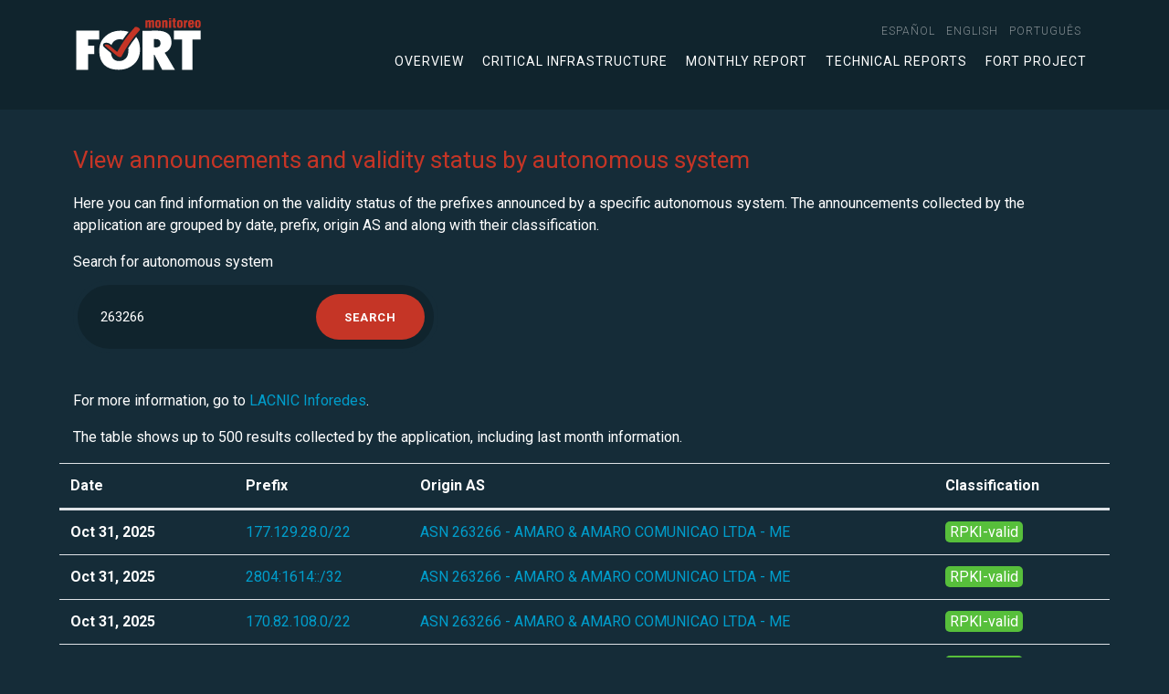

--- FILE ---
content_type: text/html;charset=UTF-8
request_url: https://monitor.fortproject.net/en/per_asn?asn=263266&date=LAST_MONTH
body_size: 4736
content:

<!doctype html>
<html lang="en" xmlns="http://www.w3.org/1999/xhtml">
<head>
	<meta charset="utf-8">
	<meta name="viewport" content="width=device-width, initial-scale=1, shrink-to-fit=no">
	
		<title>FORT Monitor | Announcements and validity status by autonomous system</title>
		<meta name="description" content="Here you can find information on the RPKI validity status of the prefixes announced by a specific autonomous system."/>
		<meta http-equiv="Content-Language" content="en"/>
		<link rel="alternate" hreflang="es" href="https://monitor.fortproject.net/es/per_asn?asn=263266&amp;date=LAST_MONTH"/><link rel="alternate" hreflang="en" href="https://monitor.fortproject.net/en/per_asn?asn=263266&amp;date=LAST_MONTH"/><link rel="alternate" hreflang="pt" href="https://monitor.fortproject.net/pt/per_asn?asn=263266&amp;date=LAST_MONTH"/><link rel="alternate" hreflang="x-default" href="https://monitor.fortproject.net/en/per_asn?asn=263266&amp;date=LAST_MONTH"/>
		<link rel="canonical" href="https://monitor.fortproject.net/es/per_asn?asn=263266&amp;date=LAST_MONTH"/>
		<meta property="og:title" content="FORT Monitor | Announcements and validity status by autonomous system"/>
		<meta property="og:type" content="website"/>
		<meta property="og:url" content="https://monitor.fortproject.net/es/per_asn?asn=263266&amp;date=LAST_MONTH"/>
		<meta property="og:image" content="https://monitor.fortproject.net/assets/icons/logo_monitoreo_fort_og.png"/>
		<meta property="og:description" content="Here you can find information on the RPKI validity status of the prefixes announced by a specific autonomous system."/>
		<meta name="twitter:card" content="summary">
		<meta property="twitter:image" content="https://monitor.fortproject.net/assets/icons/logo_monitoreo_fort_og.png"/>
		<meta property="twitter:title" content="FORT Monitor | Announcements and validity status by autonomous system"/>
		<meta property="twitter:description" content="Here you can find information on the RPKI validity status of the prefixes announced by a specific autonomous system."/>
	

	<!-- Global site tag (gtag.js) - Google Analytics -->
	<script async src="https://www.googletagmanager.com/gtag/js?id=UA-45706024-23"></script>
	<script>
/*<![CDATA[*/

        window.dataLayer = window.dataLayer || [];

        function gtag() {
            dataLayer.push(arguments);
        }

        gtag('js', new Date());

        gtag('config', 'UA-45706024-23');
	
/*]]>*/
</script>

	<!-- Bootstrap CSS -->
	<link rel="stylesheet" href="https://maxcdn.bootstrapcdn.com/bootstrap/4.0.0/css/bootstrap.min.css">

	<!-- APP Styles -->
	
		<link rel="stylesheet" href="../wicket/resource/net.lacnic.fort.monitor.FortTemplate/assets/css/app-ver-8D71F9601EDAB98762FD658DFC8F53A0.css">
	
	
		<link rel="stylesheet" href="../wicket/resource/net.lacnic.fort.monitor.FortTemplate/assets/css/monitor-ver-82F28C545DBEAA1D3CC1C478A1D894DE.css">
	
</head>


<body>
<div id="header">
	<!-- Header -->
	<header class="site-header">
		<div class="container">
			<div class="row align-items-center">
				<div class="col">
					<div class="logo">
							<a title="" class="d-flex" href="./overview">
								<img src="../assets/icons/logo_monitoreo_fort.svg" class="d-none d-md-block" alt="FORT Monitor" title="FORT Monitor">
								<img src="../assets/icons/logo_monitoreo_fort.svg" class="d-sm-block d-md-none" alt="FORT Monitor" title="FORT Monitor">
							</a>
					</div>
				</div>
				<div class="col-auto">
					<div class="menu-open">
						<span></span>
						<span></span>
						<span></span>
					</div>
					<div class="navigation">
						<nav class="site-nav small-nav d-flex justify-content-md-end">
							<ul>
								<li>
									<div class="nav-item">
										<a href="../wicket/bookmarkable/net.lacnic.fort.monitor.pages.PerASFilterPage?0-1.-headerPanel-locale_item-0-locale_link&amp;asn=263266&amp;date=LAST_MONTH"><span>español</span></a>
									</div>
								</li><li>
									<div class="nav-item">
										<a href="../wicket/bookmarkable/net.lacnic.fort.monitor.pages.PerASFilterPage?0-1.-headerPanel-locale_item-1-locale_link&amp;asn=263266&amp;date=LAST_MONTH"><span>English</span></a>
									</div>
								</li><li>
									<div class="nav-item">
										<a href="../wicket/bookmarkable/net.lacnic.fort.monitor.pages.PerASFilterPage?0-1.-headerPanel-locale_item-2-locale_link&amp;asn=263266&amp;date=LAST_MONTH"><span>português</span></a>
									</div>
								</li>
							</ul>
						</nav>

						<nav class="site-nav">
							<ul>
								<!--<li class="nav-item dropdown">-->
									<!--<a href="#" id="overviewMenuLink" role="button" data-toggle="dropdown" aria-haspopup="true" aria-expanded="false" class="nav-link dropdown-toggle">-->
										<!--<wicket:message key="template.overview.link"/>-->
									<!--</a>-->
									<!--<div class="dropdown-menu" aria-labelledby="navbarDropdownMenuLink">-->
										<!--<ul>-->
											<!--<li>-->
												<!--<a class="dropdown-item" wicket:id="completeness">-->
													<!--<wicket:message key="template.completeness.link"/>-->
												<!--</a>-->
											<!--</li>-->
											<!--<li>-->
												<!--<a class="dropdown-item" wicket:id="rpki_validity">-->
													<!--<wicket:message key="template.rpki_validity.link"/>-->
												<!--</a>-->
											<!--</li>-->
											<!--<li>-->
												<!--<a class="dropdown-item" wicket:id="hijacks">-->
													<!--<wicket:message key="template.hijacks.link"/>-->
												<!--</a>-->
											<!--</li>-->
										<!--</ul>-->
									<!--</div>-->
								<!--</li>-->

								<li>
									<a class="item-menu" href="./overview">
										Overview
									</a>
								</li>
								<li>
									<a class="item-menu" href="./critical_infrastructure#critical_infra">
										Critical infrastructure
									</a>
								</li>
								<li>
									<a class="item-menu" href="./monthly_report#monthly_report">
										Monthly Report
									</a>
								</li>
								<li>
									<a class="item-menu" href="./overview#technical">
										Technical Reports
									</a>
								</li>
								<li>
									<a target="_blank" href="https://fortproject.net/en/home">
										FORT Project
									</a>
								</li>
							</ul>
						</nav>
					</div>
				</div>
			</div>
		</div>

	</header>
</div>

	<div class="container">
			
	</div>
	
	<section>
		<div class="container">
			<h2>View announcements and validity status by autonomous system</h2>
			<p>Here you can find information on the validity status of the prefixes announced by a specific autonomous system. The announcements collected by the application are grouped by date, prefix, origin AS and along with their classification.</p>
		</div>

		
			<div class="container">
				<form id="id1" method="post" action="../wicket/bookmarkable/net.lacnic.fort.monitor.pages.PerASFilterPage?0-1.-form&amp;asn=263266&amp;date=LAST_MONTH">
					<label id="id2-w-lbl" for="id2" class="required">
						Search for autonomous system
					</label>
					<div class="panel-form">
						<div class="panel-form-box small-panel">
							<input type="text" size="20" class="form-control" value="263266" name="filter" id="id2" placeholder="28000"/>
							<input type="submit" value="Search" class="btn"/>
						</div>
					</div>

				</form>
			</div>
		
	</section>
	

	

	<section class="site-section-small">
		<div class="container">
			
				<p>
					For more information, go to 
					<a target="_blank" href="https://inforedes.labs.lacnic.net/AS263266">LACNIC Inforedes</a>.
				</p>
			

			
				<p>
					The table shows up to 500 results collected by the application, including
					last month information.
				</p>
				<table class="table">
					<thead>
					<tr class="row">
						<th class="col-md-2" scope="col">
							Date
						</th>
						<th class="col-md-2" scope="col">
							Prefix
						</th>
						<th class="col-md-6" scope="col">
							Origin AS
						</th>
						<th class="col-md-2" scope="col">
							Classification
						</th>
					</tr>
					</thead>
					<tr class="row">
						<th class="col-md-2" scope="row">Oct 31, 2025</th>
						<td class="col-md-2"><a target="_blank" href="./per_prefix?prefix=177.129.28.0/22">177.129.28.0/22</a></td>
						<td class="col-md-6"><a target="_blank" href="./per_asn?asn=263266">ASN 263266 - AMARO &amp; AMARO COMUNICAO LTDA - ME</a></td>
						<td class="col-md-2">
							
	<span class="rpki_valid">RPKI-valid</span>

						</td>
					</tr><tr class="row">
						<th class="col-md-2" scope="row">Oct 31, 2025</th>
						<td class="col-md-2"><a target="_blank" href="./per_prefix?prefix=2804:1614::/32">2804:1614::/32</a></td>
						<td class="col-md-6"><a target="_blank" href="./per_asn?asn=263266">ASN 263266 - AMARO &amp; AMARO COMUNICAO LTDA - ME</a></td>
						<td class="col-md-2">
							
	<span class="rpki_valid">RPKI-valid</span>

						</td>
					</tr><tr class="row">
						<th class="col-md-2" scope="row">Oct 31, 2025</th>
						<td class="col-md-2"><a target="_blank" href="./per_prefix?prefix=170.82.108.0/22">170.82.108.0/22</a></td>
						<td class="col-md-6"><a target="_blank" href="./per_asn?asn=263266">ASN 263266 - AMARO &amp; AMARO COMUNICAO LTDA - ME</a></td>
						<td class="col-md-2">
							
	<span class="rpki_valid">RPKI-valid</span>

						</td>
					</tr><tr class="row">
						<th class="col-md-2" scope="row">Oct 31, 2025</th>
						<td class="col-md-2"><a target="_blank" href="./per_prefix?prefix=170.82.108.0/24">170.82.108.0/24</a></td>
						<td class="col-md-6"><a target="_blank" href="./per_asn?asn=263266">ASN 263266 - AMARO &amp; AMARO COMUNICAO LTDA - ME</a></td>
						<td class="col-md-2">
							
	<span class="rpki_valid">RPKI-valid</span>

						</td>
					</tr><tr class="row">
						<th class="col-md-2" scope="row">Oct 31, 2025</th>
						<td class="col-md-2"><a target="_blank" href="./per_prefix?prefix=170.82.109.0/24">170.82.109.0/24</a></td>
						<td class="col-md-6"><a target="_blank" href="./per_asn?asn=263266">ASN 263266 - AMARO &amp; AMARO COMUNICAO LTDA - ME</a></td>
						<td class="col-md-2">
							
	<span class="rpki_valid">RPKI-valid</span>

						</td>
					</tr><tr class="row">
						<th class="col-md-2" scope="row">Oct 31, 2025</th>
						<td class="col-md-2"><a target="_blank" href="./per_prefix?prefix=170.82.110.0/24">170.82.110.0/24</a></td>
						<td class="col-md-6"><a target="_blank" href="./per_asn?asn=263266">ASN 263266 - AMARO &amp; AMARO COMUNICAO LTDA - ME</a></td>
						<td class="col-md-2">
							
	<span class="rpki_valid">RPKI-valid</span>

						</td>
					</tr><tr class="row">
						<th class="col-md-2" scope="row">Oct 31, 2025</th>
						<td class="col-md-2"><a target="_blank" href="./per_prefix?prefix=170.82.111.0/24">170.82.111.0/24</a></td>
						<td class="col-md-6"><a target="_blank" href="./per_asn?asn=263266">ASN 263266 - AMARO &amp; AMARO COMUNICAO LTDA - ME</a></td>
						<td class="col-md-2">
							
	<span class="rpki_valid">RPKI-valid</span>

						</td>
					</tr><tr class="row">
						<th class="col-md-2" scope="row">Oct 31, 2025</th>
						<td class="col-md-2"><a target="_blank" href="./per_prefix?prefix=177.129.28.0/24">177.129.28.0/24</a></td>
						<td class="col-md-6"><a target="_blank" href="./per_asn?asn=263266">ASN 263266 - AMARO &amp; AMARO COMUNICAO LTDA - ME</a></td>
						<td class="col-md-2">
							
	<span class="rpki_valid">RPKI-valid</span>

						</td>
					</tr><tr class="row">
						<th class="col-md-2" scope="row">Oct 31, 2025</th>
						<td class="col-md-2"><a target="_blank" href="./per_prefix?prefix=177.129.29.0/24">177.129.29.0/24</a></td>
						<td class="col-md-6"><a target="_blank" href="./per_asn?asn=263266">ASN 263266 - AMARO &amp; AMARO COMUNICAO LTDA - ME</a></td>
						<td class="col-md-2">
							
	<span class="rpki_valid">RPKI-valid</span>

						</td>
					</tr><tr class="row">
						<th class="col-md-2" scope="row">Oct 31, 2025</th>
						<td class="col-md-2"><a target="_blank" href="./per_prefix?prefix=177.129.30.0/24">177.129.30.0/24</a></td>
						<td class="col-md-6"><a target="_blank" href="./per_asn?asn=263266">ASN 263266 - AMARO &amp; AMARO COMUNICAO LTDA - ME</a></td>
						<td class="col-md-2">
							
	<span class="rpki_valid">RPKI-valid</span>

						</td>
					</tr><tr class="row">
						<th class="col-md-2" scope="row">Oct 31, 2025</th>
						<td class="col-md-2"><a target="_blank" href="./per_prefix?prefix=177.129.31.0/24">177.129.31.0/24</a></td>
						<td class="col-md-6"><a target="_blank" href="./per_asn?asn=263266">ASN 263266 - AMARO &amp; AMARO COMUNICAO LTDA - ME</a></td>
						<td class="col-md-2">
							
	<span class="rpki_valid">RPKI-valid</span>

						</td>
					</tr><tr class="row">
						<th class="col-md-2" scope="row">Oct 30, 2025</th>
						<td class="col-md-2"><a target="_blank" href="./per_prefix?prefix=177.129.28.0/22">177.129.28.0/22</a></td>
						<td class="col-md-6"><a target="_blank" href="./per_asn?asn=263266">ASN 263266 - AMARO &amp; AMARO COMUNICAO LTDA - ME</a></td>
						<td class="col-md-2">
							
	<span class="rpki_valid">RPKI-valid</span>

						</td>
					</tr><tr class="row">
						<th class="col-md-2" scope="row">Oct 30, 2025</th>
						<td class="col-md-2"><a target="_blank" href="./per_prefix?prefix=2804:1614::/32">2804:1614::/32</a></td>
						<td class="col-md-6"><a target="_blank" href="./per_asn?asn=263266">ASN 263266 - AMARO &amp; AMARO COMUNICAO LTDA - ME</a></td>
						<td class="col-md-2">
							
	<span class="rpki_valid">RPKI-valid</span>

						</td>
					</tr><tr class="row">
						<th class="col-md-2" scope="row">Oct 30, 2025</th>
						<td class="col-md-2"><a target="_blank" href="./per_prefix?prefix=170.82.108.0/22">170.82.108.0/22</a></td>
						<td class="col-md-6"><a target="_blank" href="./per_asn?asn=263266">ASN 263266 - AMARO &amp; AMARO COMUNICAO LTDA - ME</a></td>
						<td class="col-md-2">
							
	<span class="rpki_valid">RPKI-valid</span>

						</td>
					</tr><tr class="row">
						<th class="col-md-2" scope="row">Oct 30, 2025</th>
						<td class="col-md-2"><a target="_blank" href="./per_prefix?prefix=170.82.108.0/24">170.82.108.0/24</a></td>
						<td class="col-md-6"><a target="_blank" href="./per_asn?asn=263266">ASN 263266 - AMARO &amp; AMARO COMUNICAO LTDA - ME</a></td>
						<td class="col-md-2">
							
	<span class="rpki_valid">RPKI-valid</span>

						</td>
					</tr><tr class="row">
						<th class="col-md-2" scope="row">Oct 30, 2025</th>
						<td class="col-md-2"><a target="_blank" href="./per_prefix?prefix=170.82.109.0/24">170.82.109.0/24</a></td>
						<td class="col-md-6"><a target="_blank" href="./per_asn?asn=263266">ASN 263266 - AMARO &amp; AMARO COMUNICAO LTDA - ME</a></td>
						<td class="col-md-2">
							
	<span class="rpki_valid">RPKI-valid</span>

						</td>
					</tr><tr class="row">
						<th class="col-md-2" scope="row">Oct 30, 2025</th>
						<td class="col-md-2"><a target="_blank" href="./per_prefix?prefix=170.82.110.0/24">170.82.110.0/24</a></td>
						<td class="col-md-6"><a target="_blank" href="./per_asn?asn=263266">ASN 263266 - AMARO &amp; AMARO COMUNICAO LTDA - ME</a></td>
						<td class="col-md-2">
							
	<span class="rpki_valid">RPKI-valid</span>

						</td>
					</tr><tr class="row">
						<th class="col-md-2" scope="row">Oct 30, 2025</th>
						<td class="col-md-2"><a target="_blank" href="./per_prefix?prefix=170.82.111.0/24">170.82.111.0/24</a></td>
						<td class="col-md-6"><a target="_blank" href="./per_asn?asn=263266">ASN 263266 - AMARO &amp; AMARO COMUNICAO LTDA - ME</a></td>
						<td class="col-md-2">
							
	<span class="rpki_valid">RPKI-valid</span>

						</td>
					</tr><tr class="row">
						<th class="col-md-2" scope="row">Oct 30, 2025</th>
						<td class="col-md-2"><a target="_blank" href="./per_prefix?prefix=177.129.28.0/24">177.129.28.0/24</a></td>
						<td class="col-md-6"><a target="_blank" href="./per_asn?asn=263266">ASN 263266 - AMARO &amp; AMARO COMUNICAO LTDA - ME</a></td>
						<td class="col-md-2">
							
	<span class="rpki_valid">RPKI-valid</span>

						</td>
					</tr><tr class="row">
						<th class="col-md-2" scope="row">Oct 30, 2025</th>
						<td class="col-md-2"><a target="_blank" href="./per_prefix?prefix=177.129.29.0/24">177.129.29.0/24</a></td>
						<td class="col-md-6"><a target="_blank" href="./per_asn?asn=263266">ASN 263266 - AMARO &amp; AMARO COMUNICAO LTDA - ME</a></td>
						<td class="col-md-2">
							
	<span class="rpki_valid">RPKI-valid</span>

						</td>
					</tr><tr class="row">
						<th class="col-md-2" scope="row">Oct 30, 2025</th>
						<td class="col-md-2"><a target="_blank" href="./per_prefix?prefix=177.129.30.0/24">177.129.30.0/24</a></td>
						<td class="col-md-6"><a target="_blank" href="./per_asn?asn=263266">ASN 263266 - AMARO &amp; AMARO COMUNICAO LTDA - ME</a></td>
						<td class="col-md-2">
							
	<span class="rpki_valid">RPKI-valid</span>

						</td>
					</tr><tr class="row">
						<th class="col-md-2" scope="row">Oct 30, 2025</th>
						<td class="col-md-2"><a target="_blank" href="./per_prefix?prefix=177.129.31.0/24">177.129.31.0/24</a></td>
						<td class="col-md-6"><a target="_blank" href="./per_asn?asn=263266">ASN 263266 - AMARO &amp; AMARO COMUNICAO LTDA - ME</a></td>
						<td class="col-md-2">
							
	<span class="rpki_valid">RPKI-valid</span>

						</td>
					</tr><tr class="row">
						<th class="col-md-2" scope="row">Oct 29, 2025</th>
						<td class="col-md-2"><a target="_blank" href="./per_prefix?prefix=170.82.109.0/24">170.82.109.0/24</a></td>
						<td class="col-md-6"><a target="_blank" href="./per_asn?asn=263266">ASN 263266 - AMARO &amp; AMARO COMUNICAO LTDA - ME</a></td>
						<td class="col-md-2">
							
	<span class="rpki_valid">RPKI-valid</span>

						</td>
					</tr><tr class="row">
						<th class="col-md-2" scope="row">Oct 29, 2025</th>
						<td class="col-md-2"><a target="_blank" href="./per_prefix?prefix=170.82.110.0/24">170.82.110.0/24</a></td>
						<td class="col-md-6"><a target="_blank" href="./per_asn?asn=263266">ASN 263266 - AMARO &amp; AMARO COMUNICAO LTDA - ME</a></td>
						<td class="col-md-2">
							
	<span class="rpki_valid">RPKI-valid</span>

						</td>
					</tr><tr class="row">
						<th class="col-md-2" scope="row">Oct 29, 2025</th>
						<td class="col-md-2"><a target="_blank" href="./per_prefix?prefix=177.129.29.0/24">177.129.29.0/24</a></td>
						<td class="col-md-6"><a target="_blank" href="./per_asn?asn=263266">ASN 263266 - AMARO &amp; AMARO COMUNICAO LTDA - ME</a></td>
						<td class="col-md-2">
							
	<span class="rpki_valid">RPKI-valid</span>

						</td>
					</tr><tr class="row">
						<th class="col-md-2" scope="row">Oct 29, 2025</th>
						<td class="col-md-2"><a target="_blank" href="./per_prefix?prefix=177.129.28.0/22">177.129.28.0/22</a></td>
						<td class="col-md-6"><a target="_blank" href="./per_asn?asn=263266">ASN 263266 - AMARO &amp; AMARO COMUNICAO LTDA - ME</a></td>
						<td class="col-md-2">
							
	<span class="rpki_valid">RPKI-valid</span>

						</td>
					</tr><tr class="row">
						<th class="col-md-2" scope="row">Oct 29, 2025</th>
						<td class="col-md-2"><a target="_blank" href="./per_prefix?prefix=2804:1614::/32">2804:1614::/32</a></td>
						<td class="col-md-6"><a target="_blank" href="./per_asn?asn=263266">ASN 263266 - AMARO &amp; AMARO COMUNICAO LTDA - ME</a></td>
						<td class="col-md-2">
							
	<span class="rpki_valid">RPKI-valid</span>

						</td>
					</tr><tr class="row">
						<th class="col-md-2" scope="row">Oct 29, 2025</th>
						<td class="col-md-2"><a target="_blank" href="./per_prefix?prefix=170.82.108.0/22">170.82.108.0/22</a></td>
						<td class="col-md-6"><a target="_blank" href="./per_asn?asn=263266">ASN 263266 - AMARO &amp; AMARO COMUNICAO LTDA - ME</a></td>
						<td class="col-md-2">
							
	<span class="rpki_valid">RPKI-valid</span>

						</td>
					</tr><tr class="row">
						<th class="col-md-2" scope="row">Oct 29, 2025</th>
						<td class="col-md-2"><a target="_blank" href="./per_prefix?prefix=170.82.108.0/24">170.82.108.0/24</a></td>
						<td class="col-md-6"><a target="_blank" href="./per_asn?asn=263266">ASN 263266 - AMARO &amp; AMARO COMUNICAO LTDA - ME</a></td>
						<td class="col-md-2">
							
	<span class="rpki_valid">RPKI-valid</span>

						</td>
					</tr><tr class="row">
						<th class="col-md-2" scope="row">Oct 29, 2025</th>
						<td class="col-md-2"><a target="_blank" href="./per_prefix?prefix=177.129.30.0/24">177.129.30.0/24</a></td>
						<td class="col-md-6"><a target="_blank" href="./per_asn?asn=263266">ASN 263266 - AMARO &amp; AMARO COMUNICAO LTDA - ME</a></td>
						<td class="col-md-2">
							
	<span class="rpki_valid">RPKI-valid</span>

						</td>
					</tr><tr class="row">
						<th class="col-md-2" scope="row">Oct 29, 2025</th>
						<td class="col-md-2"><a target="_blank" href="./per_prefix?prefix=2804:1614:2000::/36">2804:1614:2000::/36</a></td>
						<td class="col-md-6"><a target="_blank" href="./per_asn?asn=263266">ASN 263266 - AMARO &amp; AMARO COMUNICAO LTDA - ME</a></td>
						<td class="col-md-2">
							
	<span class="rpki_valid">RPKI-valid</span>

						</td>
					</tr><tr class="row">
						<th class="col-md-2" scope="row">Oct 29, 2025</th>
						<td class="col-md-2"><a target="_blank" href="./per_prefix?prefix=170.82.111.0/24">170.82.111.0/24</a></td>
						<td class="col-md-6"><a target="_blank" href="./per_asn?asn=263266">ASN 263266 - AMARO &amp; AMARO COMUNICAO LTDA - ME</a></td>
						<td class="col-md-2">
							
	<span class="rpki_valid">RPKI-valid</span>

						</td>
					</tr><tr class="row">
						<th class="col-md-2" scope="row">Oct 29, 2025</th>
						<td class="col-md-2"><a target="_blank" href="./per_prefix?prefix=177.129.28.0/24">177.129.28.0/24</a></td>
						<td class="col-md-6"><a target="_blank" href="./per_asn?asn=263266">ASN 263266 - AMARO &amp; AMARO COMUNICAO LTDA - ME</a></td>
						<td class="col-md-2">
							
	<span class="rpki_valid">RPKI-valid</span>

						</td>
					</tr><tr class="row">
						<th class="col-md-2" scope="row">Oct 29, 2025</th>
						<td class="col-md-2"><a target="_blank" href="./per_prefix?prefix=177.129.31.0/24">177.129.31.0/24</a></td>
						<td class="col-md-6"><a target="_blank" href="./per_asn?asn=263266">ASN 263266 - AMARO &amp; AMARO COMUNICAO LTDA - ME</a></td>
						<td class="col-md-2">
							
	<span class="rpki_valid">RPKI-valid</span>

						</td>
					</tr><tr class="row">
						<th class="col-md-2" scope="row">Oct 28, 2025</th>
						<td class="col-md-2"><a target="_blank" href="./per_prefix?prefix=2804:1614::/32">2804:1614::/32</a></td>
						<td class="col-md-6"><a target="_blank" href="./per_asn?asn=263266">ASN 263266 - AMARO &amp; AMARO COMUNICAO LTDA - ME</a></td>
						<td class="col-md-2">
							
	<span class="rpki_valid">RPKI-valid</span>

						</td>
					</tr><tr class="row">
						<th class="col-md-2" scope="row">Oct 28, 2025</th>
						<td class="col-md-2"><a target="_blank" href="./per_prefix?prefix=170.82.108.0/22">170.82.108.0/22</a></td>
						<td class="col-md-6"><a target="_blank" href="./per_asn?asn=263266">ASN 263266 - AMARO &amp; AMARO COMUNICAO LTDA - ME</a></td>
						<td class="col-md-2">
							
	<span class="rpki_valid">RPKI-valid</span>

						</td>
					</tr><tr class="row">
						<th class="col-md-2" scope="row">Oct 28, 2025</th>
						<td class="col-md-2"><a target="_blank" href="./per_prefix?prefix=170.82.109.0/24">170.82.109.0/24</a></td>
						<td class="col-md-6"><a target="_blank" href="./per_asn?asn=263266">ASN 263266 - AMARO &amp; AMARO COMUNICAO LTDA - ME</a></td>
						<td class="col-md-2">
							
	<span class="rpki_valid">RPKI-valid</span>

						</td>
					</tr><tr class="row">
						<th class="col-md-2" scope="row">Oct 28, 2025</th>
						<td class="col-md-2"><a target="_blank" href="./per_prefix?prefix=170.82.111.0/24">170.82.111.0/24</a></td>
						<td class="col-md-6"><a target="_blank" href="./per_asn?asn=263266">ASN 263266 - AMARO &amp; AMARO COMUNICAO LTDA - ME</a></td>
						<td class="col-md-2">
							
	<span class="rpki_valid">RPKI-valid</span>

						</td>
					</tr><tr class="row">
						<th class="col-md-2" scope="row">Oct 28, 2025</th>
						<td class="col-md-2"><a target="_blank" href="./per_prefix?prefix=177.129.28.0/24">177.129.28.0/24</a></td>
						<td class="col-md-6"><a target="_blank" href="./per_asn?asn=263266">ASN 263266 - AMARO &amp; AMARO COMUNICAO LTDA - ME</a></td>
						<td class="col-md-2">
							
	<span class="rpki_valid">RPKI-valid</span>

						</td>
					</tr><tr class="row">
						<th class="col-md-2" scope="row">Oct 28, 2025</th>
						<td class="col-md-2"><a target="_blank" href="./per_prefix?prefix=177.129.30.0/24">177.129.30.0/24</a></td>
						<td class="col-md-6"><a target="_blank" href="./per_asn?asn=263266">ASN 263266 - AMARO &amp; AMARO COMUNICAO LTDA - ME</a></td>
						<td class="col-md-2">
							
	<span class="rpki_valid">RPKI-valid</span>

						</td>
					</tr><tr class="row">
						<th class="col-md-2" scope="row">Oct 28, 2025</th>
						<td class="col-md-2"><a target="_blank" href="./per_prefix?prefix=177.129.28.0/22">177.129.28.0/22</a></td>
						<td class="col-md-6"><a target="_blank" href="./per_asn?asn=263266">ASN 263266 - AMARO &amp; AMARO COMUNICAO LTDA - ME</a></td>
						<td class="col-md-2">
							
	<span class="rpki_valid">RPKI-valid</span>

						</td>
					</tr><tr class="row">
						<th class="col-md-2" scope="row">Oct 28, 2025</th>
						<td class="col-md-2"><a target="_blank" href="./per_prefix?prefix=170.82.108.0/24">170.82.108.0/24</a></td>
						<td class="col-md-6"><a target="_blank" href="./per_asn?asn=263266">ASN 263266 - AMARO &amp; AMARO COMUNICAO LTDA - ME</a></td>
						<td class="col-md-2">
							
	<span class="rpki_valid">RPKI-valid</span>

						</td>
					</tr><tr class="row">
						<th class="col-md-2" scope="row">Oct 28, 2025</th>
						<td class="col-md-2"><a target="_blank" href="./per_prefix?prefix=170.82.110.0/24">170.82.110.0/24</a></td>
						<td class="col-md-6"><a target="_blank" href="./per_asn?asn=263266">ASN 263266 - AMARO &amp; AMARO COMUNICAO LTDA - ME</a></td>
						<td class="col-md-2">
							
	<span class="rpki_valid">RPKI-valid</span>

						</td>
					</tr><tr class="row">
						<th class="col-md-2" scope="row">Oct 28, 2025</th>
						<td class="col-md-2"><a target="_blank" href="./per_prefix?prefix=177.129.29.0/24">177.129.29.0/24</a></td>
						<td class="col-md-6"><a target="_blank" href="./per_asn?asn=263266">ASN 263266 - AMARO &amp; AMARO COMUNICAO LTDA - ME</a></td>
						<td class="col-md-2">
							
	<span class="rpki_valid">RPKI-valid</span>

						</td>
					</tr><tr class="row">
						<th class="col-md-2" scope="row">Oct 28, 2025</th>
						<td class="col-md-2"><a target="_blank" href="./per_prefix?prefix=177.129.31.0/24">177.129.31.0/24</a></td>
						<td class="col-md-6"><a target="_blank" href="./per_asn?asn=263266">ASN 263266 - AMARO &amp; AMARO COMUNICAO LTDA - ME</a></td>
						<td class="col-md-2">
							
	<span class="rpki_valid">RPKI-valid</span>

						</td>
					</tr><tr class="row">
						<th class="col-md-2" scope="row">Oct 28, 2025</th>
						<td class="col-md-2"><a target="_blank" href="./per_prefix?prefix=2804:1614:2000::/36">2804:1614:2000::/36</a></td>
						<td class="col-md-6"><a target="_blank" href="./per_asn?asn=263266">ASN 263266 - AMARO &amp; AMARO COMUNICAO LTDA - ME</a></td>
						<td class="col-md-2">
							
	<span class="rpki_valid">RPKI-valid</span>

						</td>
					</tr><tr class="row">
						<th class="col-md-2" scope="row">Oct 27, 2025</th>
						<td class="col-md-2"><a target="_blank" href="./per_prefix?prefix=177.129.28.0/22">177.129.28.0/22</a></td>
						<td class="col-md-6"><a target="_blank" href="./per_asn?asn=263266">ASN 263266 - AMARO &amp; AMARO COMUNICAO LTDA - ME</a></td>
						<td class="col-md-2">
							
	<span class="rpki_valid">RPKI-valid</span>

						</td>
					</tr><tr class="row">
						<th class="col-md-2" scope="row">Oct 27, 2025</th>
						<td class="col-md-2"><a target="_blank" href="./per_prefix?prefix=2804:1614::/32">2804:1614::/32</a></td>
						<td class="col-md-6"><a target="_blank" href="./per_asn?asn=263266">ASN 263266 - AMARO &amp; AMARO COMUNICAO LTDA - ME</a></td>
						<td class="col-md-2">
							
	<span class="rpki_valid">RPKI-valid</span>

						</td>
					</tr><tr class="row">
						<th class="col-md-2" scope="row">Oct 27, 2025</th>
						<td class="col-md-2"><a target="_blank" href="./per_prefix?prefix=170.82.108.0/22">170.82.108.0/22</a></td>
						<td class="col-md-6"><a target="_blank" href="./per_asn?asn=263266">ASN 263266 - AMARO &amp; AMARO COMUNICAO LTDA - ME</a></td>
						<td class="col-md-2">
							
	<span class="rpki_valid">RPKI-valid</span>

						</td>
					</tr><tr class="row">
						<th class="col-md-2" scope="row">Oct 27, 2025</th>
						<td class="col-md-2"><a target="_blank" href="./per_prefix?prefix=170.82.108.0/24">170.82.108.0/24</a></td>
						<td class="col-md-6"><a target="_blank" href="./per_asn?asn=263266">ASN 263266 - AMARO &amp; AMARO COMUNICAO LTDA - ME</a></td>
						<td class="col-md-2">
							
	<span class="rpki_valid">RPKI-valid</span>

						</td>
					</tr><tr class="row">
						<th class="col-md-2" scope="row">Oct 27, 2025</th>
						<td class="col-md-2"><a target="_blank" href="./per_prefix?prefix=170.82.109.0/24">170.82.109.0/24</a></td>
						<td class="col-md-6"><a target="_blank" href="./per_asn?asn=263266">ASN 263266 - AMARO &amp; AMARO COMUNICAO LTDA - ME</a></td>
						<td class="col-md-2">
							
	<span class="rpki_valid">RPKI-valid</span>

						</td>
					</tr><tr class="row">
						<th class="col-md-2" scope="row">Oct 27, 2025</th>
						<td class="col-md-2"><a target="_blank" href="./per_prefix?prefix=170.82.110.0/24">170.82.110.0/24</a></td>
						<td class="col-md-6"><a target="_blank" href="./per_asn?asn=263266">ASN 263266 - AMARO &amp; AMARO COMUNICAO LTDA - ME</a></td>
						<td class="col-md-2">
							
	<span class="rpki_valid">RPKI-valid</span>

						</td>
					</tr><tr class="row">
						<th class="col-md-2" scope="row">Oct 27, 2025</th>
						<td class="col-md-2"><a target="_blank" href="./per_prefix?prefix=170.82.111.0/24">170.82.111.0/24</a></td>
						<td class="col-md-6"><a target="_blank" href="./per_asn?asn=263266">ASN 263266 - AMARO &amp; AMARO COMUNICAO LTDA - ME</a></td>
						<td class="col-md-2">
							
	<span class="rpki_valid">RPKI-valid</span>

						</td>
					</tr><tr class="row">
						<th class="col-md-2" scope="row">Oct 27, 2025</th>
						<td class="col-md-2"><a target="_blank" href="./per_prefix?prefix=177.129.28.0/24">177.129.28.0/24</a></td>
						<td class="col-md-6"><a target="_blank" href="./per_asn?asn=263266">ASN 263266 - AMARO &amp; AMARO COMUNICAO LTDA - ME</a></td>
						<td class="col-md-2">
							
	<span class="rpki_valid">RPKI-valid</span>

						</td>
					</tr><tr class="row">
						<th class="col-md-2" scope="row">Oct 27, 2025</th>
						<td class="col-md-2"><a target="_blank" href="./per_prefix?prefix=177.129.29.0/24">177.129.29.0/24</a></td>
						<td class="col-md-6"><a target="_blank" href="./per_asn?asn=263266">ASN 263266 - AMARO &amp; AMARO COMUNICAO LTDA - ME</a></td>
						<td class="col-md-2">
							
	<span class="rpki_valid">RPKI-valid</span>

						</td>
					</tr><tr class="row">
						<th class="col-md-2" scope="row">Oct 27, 2025</th>
						<td class="col-md-2"><a target="_blank" href="./per_prefix?prefix=177.129.30.0/24">177.129.30.0/24</a></td>
						<td class="col-md-6"><a target="_blank" href="./per_asn?asn=263266">ASN 263266 - AMARO &amp; AMARO COMUNICAO LTDA - ME</a></td>
						<td class="col-md-2">
							
	<span class="rpki_valid">RPKI-valid</span>

						</td>
					</tr><tr class="row">
						<th class="col-md-2" scope="row">Oct 27, 2025</th>
						<td class="col-md-2"><a target="_blank" href="./per_prefix?prefix=177.129.31.0/24">177.129.31.0/24</a></td>
						<td class="col-md-6"><a target="_blank" href="./per_asn?asn=263266">ASN 263266 - AMARO &amp; AMARO COMUNICAO LTDA - ME</a></td>
						<td class="col-md-2">
							
	<span class="rpki_valid">RPKI-valid</span>

						</td>
					</tr><tr class="row">
						<th class="col-md-2" scope="row">Oct 27, 2025</th>
						<td class="col-md-2"><a target="_blank" href="./per_prefix?prefix=2804:1614:2000::/36">2804:1614:2000::/36</a></td>
						<td class="col-md-6"><a target="_blank" href="./per_asn?asn=263266">ASN 263266 - AMARO &amp; AMARO COMUNICAO LTDA - ME</a></td>
						<td class="col-md-2">
							
	<span class="rpki_valid">RPKI-valid</span>

						</td>
					</tr><tr class="row">
						<th class="col-md-2" scope="row">Oct 26, 2025</th>
						<td class="col-md-2"><a target="_blank" href="./per_prefix?prefix=2804:1614:2000::/36">2804:1614:2000::/36</a></td>
						<td class="col-md-6"><a target="_blank" href="./per_asn?asn=263266">ASN 263266 - AMARO &amp; AMARO COMUNICAO LTDA - ME</a></td>
						<td class="col-md-2">
							
	<span class="rpki_valid">RPKI-valid</span>

						</td>
					</tr><tr class="row">
						<th class="col-md-2" scope="row">Oct 26, 2025</th>
						<td class="col-md-2"><a target="_blank" href="./per_prefix?prefix=177.129.28.0/22">177.129.28.0/22</a></td>
						<td class="col-md-6"><a target="_blank" href="./per_asn?asn=263266">ASN 263266 - AMARO &amp; AMARO COMUNICAO LTDA - ME</a></td>
						<td class="col-md-2">
							
	<span class="rpki_valid">RPKI-valid</span>

						</td>
					</tr><tr class="row">
						<th class="col-md-2" scope="row">Oct 26, 2025</th>
						<td class="col-md-2"><a target="_blank" href="./per_prefix?prefix=2804:1614::/32">2804:1614::/32</a></td>
						<td class="col-md-6"><a target="_blank" href="./per_asn?asn=263266">ASN 263266 - AMARO &amp; AMARO COMUNICAO LTDA - ME</a></td>
						<td class="col-md-2">
							
	<span class="rpki_valid">RPKI-valid</span>

						</td>
					</tr><tr class="row">
						<th class="col-md-2" scope="row">Oct 26, 2025</th>
						<td class="col-md-2"><a target="_blank" href="./per_prefix?prefix=170.82.108.0/22">170.82.108.0/22</a></td>
						<td class="col-md-6"><a target="_blank" href="./per_asn?asn=263266">ASN 263266 - AMARO &amp; AMARO COMUNICAO LTDA - ME</a></td>
						<td class="col-md-2">
							
	<span class="rpki_valid">RPKI-valid</span>

						</td>
					</tr><tr class="row">
						<th class="col-md-2" scope="row">Oct 26, 2025</th>
						<td class="col-md-2"><a target="_blank" href="./per_prefix?prefix=170.82.108.0/24">170.82.108.0/24</a></td>
						<td class="col-md-6"><a target="_blank" href="./per_asn?asn=263266">ASN 263266 - AMARO &amp; AMARO COMUNICAO LTDA - ME</a></td>
						<td class="col-md-2">
							
	<span class="rpki_valid">RPKI-valid</span>

						</td>
					</tr><tr class="row">
						<th class="col-md-2" scope="row">Oct 26, 2025</th>
						<td class="col-md-2"><a target="_blank" href="./per_prefix?prefix=170.82.109.0/24">170.82.109.0/24</a></td>
						<td class="col-md-6"><a target="_blank" href="./per_asn?asn=263266">ASN 263266 - AMARO &amp; AMARO COMUNICAO LTDA - ME</a></td>
						<td class="col-md-2">
							
	<span class="rpki_valid">RPKI-valid</span>

						</td>
					</tr><tr class="row">
						<th class="col-md-2" scope="row">Oct 26, 2025</th>
						<td class="col-md-2"><a target="_blank" href="./per_prefix?prefix=170.82.110.0/24">170.82.110.0/24</a></td>
						<td class="col-md-6"><a target="_blank" href="./per_asn?asn=263266">ASN 263266 - AMARO &amp; AMARO COMUNICAO LTDA - ME</a></td>
						<td class="col-md-2">
							
	<span class="rpki_valid">RPKI-valid</span>

						</td>
					</tr><tr class="row">
						<th class="col-md-2" scope="row">Oct 26, 2025</th>
						<td class="col-md-2"><a target="_blank" href="./per_prefix?prefix=170.82.111.0/24">170.82.111.0/24</a></td>
						<td class="col-md-6"><a target="_blank" href="./per_asn?asn=263266">ASN 263266 - AMARO &amp; AMARO COMUNICAO LTDA - ME</a></td>
						<td class="col-md-2">
							
	<span class="rpki_valid">RPKI-valid</span>

						</td>
					</tr><tr class="row">
						<th class="col-md-2" scope="row">Oct 26, 2025</th>
						<td class="col-md-2"><a target="_blank" href="./per_prefix?prefix=177.129.28.0/24">177.129.28.0/24</a></td>
						<td class="col-md-6"><a target="_blank" href="./per_asn?asn=263266">ASN 263266 - AMARO &amp; AMARO COMUNICAO LTDA - ME</a></td>
						<td class="col-md-2">
							
	<span class="rpki_valid">RPKI-valid</span>

						</td>
					</tr><tr class="row">
						<th class="col-md-2" scope="row">Oct 26, 2025</th>
						<td class="col-md-2"><a target="_blank" href="./per_prefix?prefix=177.129.29.0/24">177.129.29.0/24</a></td>
						<td class="col-md-6"><a target="_blank" href="./per_asn?asn=263266">ASN 263266 - AMARO &amp; AMARO COMUNICAO LTDA - ME</a></td>
						<td class="col-md-2">
							
	<span class="rpki_valid">RPKI-valid</span>

						</td>
					</tr><tr class="row">
						<th class="col-md-2" scope="row">Oct 26, 2025</th>
						<td class="col-md-2"><a target="_blank" href="./per_prefix?prefix=177.129.30.0/24">177.129.30.0/24</a></td>
						<td class="col-md-6"><a target="_blank" href="./per_asn?asn=263266">ASN 263266 - AMARO &amp; AMARO COMUNICAO LTDA - ME</a></td>
						<td class="col-md-2">
							
	<span class="rpki_valid">RPKI-valid</span>

						</td>
					</tr><tr class="row">
						<th class="col-md-2" scope="row">Oct 26, 2025</th>
						<td class="col-md-2"><a target="_blank" href="./per_prefix?prefix=177.129.31.0/24">177.129.31.0/24</a></td>
						<td class="col-md-6"><a target="_blank" href="./per_asn?asn=263266">ASN 263266 - AMARO &amp; AMARO COMUNICAO LTDA - ME</a></td>
						<td class="col-md-2">
							
	<span class="rpki_valid">RPKI-valid</span>

						</td>
					</tr><tr class="row">
						<th class="col-md-2" scope="row">Oct 25, 2025</th>
						<td class="col-md-2"><a target="_blank" href="./per_prefix?prefix=177.129.28.0/22">177.129.28.0/22</a></td>
						<td class="col-md-6"><a target="_blank" href="./per_asn?asn=263266">ASN 263266 - AMARO &amp; AMARO COMUNICAO LTDA - ME</a></td>
						<td class="col-md-2">
							
	<span class="rpki_valid">RPKI-valid</span>

						</td>
					</tr><tr class="row">
						<th class="col-md-2" scope="row">Oct 25, 2025</th>
						<td class="col-md-2"><a target="_blank" href="./per_prefix?prefix=2804:1614::/32">2804:1614::/32</a></td>
						<td class="col-md-6"><a target="_blank" href="./per_asn?asn=263266">ASN 263266 - AMARO &amp; AMARO COMUNICAO LTDA - ME</a></td>
						<td class="col-md-2">
							
	<span class="rpki_valid">RPKI-valid</span>

						</td>
					</tr><tr class="row">
						<th class="col-md-2" scope="row">Oct 25, 2025</th>
						<td class="col-md-2"><a target="_blank" href="./per_prefix?prefix=170.82.108.0/22">170.82.108.0/22</a></td>
						<td class="col-md-6"><a target="_blank" href="./per_asn?asn=263266">ASN 263266 - AMARO &amp; AMARO COMUNICAO LTDA - ME</a></td>
						<td class="col-md-2">
							
	<span class="rpki_valid">RPKI-valid</span>

						</td>
					</tr><tr class="row">
						<th class="col-md-2" scope="row">Oct 25, 2025</th>
						<td class="col-md-2"><a target="_blank" href="./per_prefix?prefix=170.82.108.0/24">170.82.108.0/24</a></td>
						<td class="col-md-6"><a target="_blank" href="./per_asn?asn=263266">ASN 263266 - AMARO &amp; AMARO COMUNICAO LTDA - ME</a></td>
						<td class="col-md-2">
							
	<span class="rpki_valid">RPKI-valid</span>

						</td>
					</tr><tr class="row">
						<th class="col-md-2" scope="row">Oct 25, 2025</th>
						<td class="col-md-2"><a target="_blank" href="./per_prefix?prefix=170.82.109.0/24">170.82.109.0/24</a></td>
						<td class="col-md-6"><a target="_blank" href="./per_asn?asn=263266">ASN 263266 - AMARO &amp; AMARO COMUNICAO LTDA - ME</a></td>
						<td class="col-md-2">
							
	<span class="rpki_valid">RPKI-valid</span>

						</td>
					</tr><tr class="row">
						<th class="col-md-2" scope="row">Oct 25, 2025</th>
						<td class="col-md-2"><a target="_blank" href="./per_prefix?prefix=170.82.110.0/24">170.82.110.0/24</a></td>
						<td class="col-md-6"><a target="_blank" href="./per_asn?asn=263266">ASN 263266 - AMARO &amp; AMARO COMUNICAO LTDA - ME</a></td>
						<td class="col-md-2">
							
	<span class="rpki_valid">RPKI-valid</span>

						</td>
					</tr><tr class="row">
						<th class="col-md-2" scope="row">Oct 25, 2025</th>
						<td class="col-md-2"><a target="_blank" href="./per_prefix?prefix=170.82.111.0/24">170.82.111.0/24</a></td>
						<td class="col-md-6"><a target="_blank" href="./per_asn?asn=263266">ASN 263266 - AMARO &amp; AMARO COMUNICAO LTDA - ME</a></td>
						<td class="col-md-2">
							
	<span class="rpki_valid">RPKI-valid</span>

						</td>
					</tr><tr class="row">
						<th class="col-md-2" scope="row">Oct 25, 2025</th>
						<td class="col-md-2"><a target="_blank" href="./per_prefix?prefix=177.129.28.0/24">177.129.28.0/24</a></td>
						<td class="col-md-6"><a target="_blank" href="./per_asn?asn=263266">ASN 263266 - AMARO &amp; AMARO COMUNICAO LTDA - ME</a></td>
						<td class="col-md-2">
							
	<span class="rpki_valid">RPKI-valid</span>

						</td>
					</tr><tr class="row">
						<th class="col-md-2" scope="row">Oct 25, 2025</th>
						<td class="col-md-2"><a target="_blank" href="./per_prefix?prefix=177.129.29.0/24">177.129.29.0/24</a></td>
						<td class="col-md-6"><a target="_blank" href="./per_asn?asn=263266">ASN 263266 - AMARO &amp; AMARO COMUNICAO LTDA - ME</a></td>
						<td class="col-md-2">
							
	<span class="rpki_valid">RPKI-valid</span>

						</td>
					</tr><tr class="row">
						<th class="col-md-2" scope="row">Oct 25, 2025</th>
						<td class="col-md-2"><a target="_blank" href="./per_prefix?prefix=177.129.30.0/24">177.129.30.0/24</a></td>
						<td class="col-md-6"><a target="_blank" href="./per_asn?asn=263266">ASN 263266 - AMARO &amp; AMARO COMUNICAO LTDA - ME</a></td>
						<td class="col-md-2">
							
	<span class="rpki_valid">RPKI-valid</span>

						</td>
					</tr><tr class="row">
						<th class="col-md-2" scope="row">Oct 25, 2025</th>
						<td class="col-md-2"><a target="_blank" href="./per_prefix?prefix=177.129.31.0/24">177.129.31.0/24</a></td>
						<td class="col-md-6"><a target="_blank" href="./per_asn?asn=263266">ASN 263266 - AMARO &amp; AMARO COMUNICAO LTDA - ME</a></td>
						<td class="col-md-2">
							
	<span class="rpki_valid">RPKI-valid</span>

						</td>
					</tr><tr class="row">
						<th class="col-md-2" scope="row">Oct 25, 2025</th>
						<td class="col-md-2"><a target="_blank" href="./per_prefix?prefix=2804:1614:2000::/36">2804:1614:2000::/36</a></td>
						<td class="col-md-6"><a target="_blank" href="./per_asn?asn=263266">ASN 263266 - AMARO &amp; AMARO COMUNICAO LTDA - ME</a></td>
						<td class="col-md-2">
							
	<span class="rpki_valid">RPKI-valid</span>

						</td>
					</tr><tr class="row">
						<th class="col-md-2" scope="row">Oct 24, 2025</th>
						<td class="col-md-2"><a target="_blank" href="./per_prefix?prefix=2804:1614:2000::/36">2804:1614:2000::/36</a></td>
						<td class="col-md-6"><a target="_blank" href="./per_asn?asn=263266">ASN 263266 - AMARO &amp; AMARO COMUNICAO LTDA - ME</a></td>
						<td class="col-md-2">
							
	<span class="rpki_valid">RPKI-valid</span>

						</td>
					</tr><tr class="row">
						<th class="col-md-2" scope="row">Oct 24, 2025</th>
						<td class="col-md-2"><a target="_blank" href="./per_prefix?prefix=2804:1614::/32">2804:1614::/32</a></td>
						<td class="col-md-6"><a target="_blank" href="./per_asn?asn=263266">ASN 263266 - AMARO &amp; AMARO COMUNICAO LTDA - ME</a></td>
						<td class="col-md-2">
							
	<span class="rpki_valid">RPKI-valid</span>

						</td>
					</tr><tr class="row">
						<th class="col-md-2" scope="row">Oct 24, 2025</th>
						<td class="col-md-2"><a target="_blank" href="./per_prefix?prefix=170.82.108.0/24">170.82.108.0/24</a></td>
						<td class="col-md-6"><a target="_blank" href="./per_asn?asn=263266">ASN 263266 - AMARO &amp; AMARO COMUNICAO LTDA - ME</a></td>
						<td class="col-md-2">
							
	<span class="rpki_valid">RPKI-valid</span>

						</td>
					</tr><tr class="row">
						<th class="col-md-2" scope="row">Oct 24, 2025</th>
						<td class="col-md-2"><a target="_blank" href="./per_prefix?prefix=170.82.110.0/24">170.82.110.0/24</a></td>
						<td class="col-md-6"><a target="_blank" href="./per_asn?asn=263266">ASN 263266 - AMARO &amp; AMARO COMUNICAO LTDA - ME</a></td>
						<td class="col-md-2">
							
	<span class="rpki_valid">RPKI-valid</span>

						</td>
					</tr><tr class="row">
						<th class="col-md-2" scope="row">Oct 24, 2025</th>
						<td class="col-md-2"><a target="_blank" href="./per_prefix?prefix=177.129.29.0/24">177.129.29.0/24</a></td>
						<td class="col-md-6"><a target="_blank" href="./per_asn?asn=263266">ASN 263266 - AMARO &amp; AMARO COMUNICAO LTDA - ME</a></td>
						<td class="col-md-2">
							
	<span class="rpki_valid">RPKI-valid</span>

						</td>
					</tr><tr class="row">
						<th class="col-md-2" scope="row">Oct 24, 2025</th>
						<td class="col-md-2"><a target="_blank" href="./per_prefix?prefix=177.129.28.0/22">177.129.28.0/22</a></td>
						<td class="col-md-6"><a target="_blank" href="./per_asn?asn=263266">ASN 263266 - AMARO &amp; AMARO COMUNICAO LTDA - ME</a></td>
						<td class="col-md-2">
							
	<span class="rpki_valid">RPKI-valid</span>

						</td>
					</tr><tr class="row">
						<th class="col-md-2" scope="row">Oct 24, 2025</th>
						<td class="col-md-2"><a target="_blank" href="./per_prefix?prefix=170.82.108.0/22">170.82.108.0/22</a></td>
						<td class="col-md-6"><a target="_blank" href="./per_asn?asn=263266">ASN 263266 - AMARO &amp; AMARO COMUNICAO LTDA - ME</a></td>
						<td class="col-md-2">
							
	<span class="rpki_valid">RPKI-valid</span>

						</td>
					</tr><tr class="row">
						<th class="col-md-2" scope="row">Oct 24, 2025</th>
						<td class="col-md-2"><a target="_blank" href="./per_prefix?prefix=170.82.109.0/24">170.82.109.0/24</a></td>
						<td class="col-md-6"><a target="_blank" href="./per_asn?asn=263266">ASN 263266 - AMARO &amp; AMARO COMUNICAO LTDA - ME</a></td>
						<td class="col-md-2">
							
	<span class="rpki_valid">RPKI-valid</span>

						</td>
					</tr><tr class="row">
						<th class="col-md-2" scope="row">Oct 24, 2025</th>
						<td class="col-md-2"><a target="_blank" href="./per_prefix?prefix=170.82.111.0/24">170.82.111.0/24</a></td>
						<td class="col-md-6"><a target="_blank" href="./per_asn?asn=263266">ASN 263266 - AMARO &amp; AMARO COMUNICAO LTDA - ME</a></td>
						<td class="col-md-2">
							
	<span class="rpki_valid">RPKI-valid</span>

						</td>
					</tr><tr class="row">
						<th class="col-md-2" scope="row">Oct 24, 2025</th>
						<td class="col-md-2"><a target="_blank" href="./per_prefix?prefix=177.129.28.0/24">177.129.28.0/24</a></td>
						<td class="col-md-6"><a target="_blank" href="./per_asn?asn=263266">ASN 263266 - AMARO &amp; AMARO COMUNICAO LTDA - ME</a></td>
						<td class="col-md-2">
							
	<span class="rpki_valid">RPKI-valid</span>

						</td>
					</tr><tr class="row">
						<th class="col-md-2" scope="row">Oct 24, 2025</th>
						<td class="col-md-2"><a target="_blank" href="./per_prefix?prefix=177.129.30.0/24">177.129.30.0/24</a></td>
						<td class="col-md-6"><a target="_blank" href="./per_asn?asn=263266">ASN 263266 - AMARO &amp; AMARO COMUNICAO LTDA - ME</a></td>
						<td class="col-md-2">
							
	<span class="rpki_valid">RPKI-valid</span>

						</td>
					</tr><tr class="row">
						<th class="col-md-2" scope="row">Oct 24, 2025</th>
						<td class="col-md-2"><a target="_blank" href="./per_prefix?prefix=177.129.31.0/24">177.129.31.0/24</a></td>
						<td class="col-md-6"><a target="_blank" href="./per_asn?asn=263266">ASN 263266 - AMARO &amp; AMARO COMUNICAO LTDA - ME</a></td>
						<td class="col-md-2">
							
	<span class="rpki_valid">RPKI-valid</span>

						</td>
					</tr><tr class="row">
						<th class="col-md-2" scope="row">Oct 23, 2025</th>
						<td class="col-md-2"><a target="_blank" href="./per_prefix?prefix=177.129.28.0/22">177.129.28.0/22</a></td>
						<td class="col-md-6"><a target="_blank" href="./per_asn?asn=263266">ASN 263266 - AMARO &amp; AMARO COMUNICAO LTDA - ME</a></td>
						<td class="col-md-2">
							
	<span class="rpki_valid">RPKI-valid</span>

						</td>
					</tr><tr class="row">
						<th class="col-md-2" scope="row">Oct 23, 2025</th>
						<td class="col-md-2"><a target="_blank" href="./per_prefix?prefix=170.82.108.0/22">170.82.108.0/22</a></td>
						<td class="col-md-6"><a target="_blank" href="./per_asn?asn=263266">ASN 263266 - AMARO &amp; AMARO COMUNICAO LTDA - ME</a></td>
						<td class="col-md-2">
							
	<span class="rpki_valid">RPKI-valid</span>

						</td>
					</tr><tr class="row">
						<th class="col-md-2" scope="row">Oct 23, 2025</th>
						<td class="col-md-2"><a target="_blank" href="./per_prefix?prefix=170.82.108.0/24">170.82.108.0/24</a></td>
						<td class="col-md-6"><a target="_blank" href="./per_asn?asn=263266">ASN 263266 - AMARO &amp; AMARO COMUNICAO LTDA - ME</a></td>
						<td class="col-md-2">
							
	<span class="rpki_valid">RPKI-valid</span>

						</td>
					</tr><tr class="row">
						<th class="col-md-2" scope="row">Oct 23, 2025</th>
						<td class="col-md-2"><a target="_blank" href="./per_prefix?prefix=170.82.109.0/24">170.82.109.0/24</a></td>
						<td class="col-md-6"><a target="_blank" href="./per_asn?asn=263266">ASN 263266 - AMARO &amp; AMARO COMUNICAO LTDA - ME</a></td>
						<td class="col-md-2">
							
	<span class="rpki_valid">RPKI-valid</span>

						</td>
					</tr><tr class="row">
						<th class="col-md-2" scope="row">Oct 23, 2025</th>
						<td class="col-md-2"><a target="_blank" href="./per_prefix?prefix=170.82.110.0/24">170.82.110.0/24</a></td>
						<td class="col-md-6"><a target="_blank" href="./per_asn?asn=263266">ASN 263266 - AMARO &amp; AMARO COMUNICAO LTDA - ME</a></td>
						<td class="col-md-2">
							
	<span class="rpki_valid">RPKI-valid</span>

						</td>
					</tr><tr class="row">
						<th class="col-md-2" scope="row">Oct 23, 2025</th>
						<td class="col-md-2"><a target="_blank" href="./per_prefix?prefix=170.82.111.0/24">170.82.111.0/24</a></td>
						<td class="col-md-6"><a target="_blank" href="./per_asn?asn=263266">ASN 263266 - AMARO &amp; AMARO COMUNICAO LTDA - ME</a></td>
						<td class="col-md-2">
							
	<span class="rpki_valid">RPKI-valid</span>

						</td>
					</tr><tr class="row">
						<th class="col-md-2" scope="row">Oct 23, 2025</th>
						<td class="col-md-2"><a target="_blank" href="./per_prefix?prefix=177.129.28.0/24">177.129.28.0/24</a></td>
						<td class="col-md-6"><a target="_blank" href="./per_asn?asn=263266">ASN 263266 - AMARO &amp; AMARO COMUNICAO LTDA - ME</a></td>
						<td class="col-md-2">
							
	<span class="rpki_valid">RPKI-valid</span>

						</td>
					</tr><tr class="row">
						<th class="col-md-2" scope="row">Oct 23, 2025</th>
						<td class="col-md-2"><a target="_blank" href="./per_prefix?prefix=2804:1614::/32">2804:1614::/32</a></td>
						<td class="col-md-6"><a target="_blank" href="./per_asn?asn=263266">ASN 263266 - AMARO &amp; AMARO COMUNICAO LTDA - ME</a></td>
						<td class="col-md-2">
							
	<span class="rpki_valid">RPKI-valid</span>

						</td>
					</tr><tr class="row">
						<th class="col-md-2" scope="row">Oct 23, 2025</th>
						<td class="col-md-2"><a target="_blank" href="./per_prefix?prefix=177.129.29.0/24">177.129.29.0/24</a></td>
						<td class="col-md-6"><a target="_blank" href="./per_asn?asn=263266">ASN 263266 - AMARO &amp; AMARO COMUNICAO LTDA - ME</a></td>
						<td class="col-md-2">
							
	<span class="rpki_valid">RPKI-valid</span>

						</td>
					</tr><tr class="row">
						<th class="col-md-2" scope="row">Oct 23, 2025</th>
						<td class="col-md-2"><a target="_blank" href="./per_prefix?prefix=177.129.30.0/24">177.129.30.0/24</a></td>
						<td class="col-md-6"><a target="_blank" href="./per_asn?asn=263266">ASN 263266 - AMARO &amp; AMARO COMUNICAO LTDA - ME</a></td>
						<td class="col-md-2">
							
	<span class="rpki_valid">RPKI-valid</span>

						</td>
					</tr><tr class="row">
						<th class="col-md-2" scope="row">Oct 23, 2025</th>
						<td class="col-md-2"><a target="_blank" href="./per_prefix?prefix=177.129.31.0/24">177.129.31.0/24</a></td>
						<td class="col-md-6"><a target="_blank" href="./per_asn?asn=263266">ASN 263266 - AMARO &amp; AMARO COMUNICAO LTDA - ME</a></td>
						<td class="col-md-2">
							
	<span class="rpki_valid">RPKI-valid</span>

						</td>
					</tr><tr class="row">
						<th class="col-md-2" scope="row">Oct 23, 2025</th>
						<td class="col-md-2"><a target="_blank" href="./per_prefix?prefix=2804:1614:2000::/36">2804:1614:2000::/36</a></td>
						<td class="col-md-6"><a target="_blank" href="./per_asn?asn=263266">ASN 263266 - AMARO &amp; AMARO COMUNICAO LTDA - ME</a></td>
						<td class="col-md-2">
							
	<span class="rpki_valid">RPKI-valid</span>

						</td>
					</tr><tr class="row">
						<th class="col-md-2" scope="row">Oct 22, 2025</th>
						<td class="col-md-2"><a target="_blank" href="./per_prefix?prefix=177.129.28.0/22">177.129.28.0/22</a></td>
						<td class="col-md-6"><a target="_blank" href="./per_asn?asn=263266">ASN 263266 - AMARO &amp; AMARO COMUNICAO LTDA - ME</a></td>
						<td class="col-md-2">
							
	<span class="rpki_valid">RPKI-valid</span>

						</td>
					</tr><tr class="row">
						<th class="col-md-2" scope="row">Oct 22, 2025</th>
						<td class="col-md-2"><a target="_blank" href="./per_prefix?prefix=2804:1614::/32">2804:1614::/32</a></td>
						<td class="col-md-6"><a target="_blank" href="./per_asn?asn=263266">ASN 263266 - AMARO &amp; AMARO COMUNICAO LTDA - ME</a></td>
						<td class="col-md-2">
							
	<span class="rpki_valid">RPKI-valid</span>

						</td>
					</tr><tr class="row">
						<th class="col-md-2" scope="row">Oct 22, 2025</th>
						<td class="col-md-2"><a target="_blank" href="./per_prefix?prefix=170.82.108.0/22">170.82.108.0/22</a></td>
						<td class="col-md-6"><a target="_blank" href="./per_asn?asn=263266">ASN 263266 - AMARO &amp; AMARO COMUNICAO LTDA - ME</a></td>
						<td class="col-md-2">
							
	<span class="rpki_valid">RPKI-valid</span>

						</td>
					</tr><tr class="row">
						<th class="col-md-2" scope="row">Oct 22, 2025</th>
						<td class="col-md-2"><a target="_blank" href="./per_prefix?prefix=170.82.108.0/24">170.82.108.0/24</a></td>
						<td class="col-md-6"><a target="_blank" href="./per_asn?asn=263266">ASN 263266 - AMARO &amp; AMARO COMUNICAO LTDA - ME</a></td>
						<td class="col-md-2">
							
	<span class="rpki_valid">RPKI-valid</span>

						</td>
					</tr><tr class="row">
						<th class="col-md-2" scope="row">Oct 22, 2025</th>
						<td class="col-md-2"><a target="_blank" href="./per_prefix?prefix=170.82.109.0/24">170.82.109.0/24</a></td>
						<td class="col-md-6"><a target="_blank" href="./per_asn?asn=263266">ASN 263266 - AMARO &amp; AMARO COMUNICAO LTDA - ME</a></td>
						<td class="col-md-2">
							
	<span class="rpki_valid">RPKI-valid</span>

						</td>
					</tr><tr class="row">
						<th class="col-md-2" scope="row">Oct 22, 2025</th>
						<td class="col-md-2"><a target="_blank" href="./per_prefix?prefix=170.82.110.0/24">170.82.110.0/24</a></td>
						<td class="col-md-6"><a target="_blank" href="./per_asn?asn=263266">ASN 263266 - AMARO &amp; AMARO COMUNICAO LTDA - ME</a></td>
						<td class="col-md-2">
							
	<span class="rpki_valid">RPKI-valid</span>

						</td>
					</tr><tr class="row">
						<th class="col-md-2" scope="row">Oct 22, 2025</th>
						<td class="col-md-2"><a target="_blank" href="./per_prefix?prefix=170.82.111.0/24">170.82.111.0/24</a></td>
						<td class="col-md-6"><a target="_blank" href="./per_asn?asn=263266">ASN 263266 - AMARO &amp; AMARO COMUNICAO LTDA - ME</a></td>
						<td class="col-md-2">
							
	<span class="rpki_valid">RPKI-valid</span>

						</td>
					</tr><tr class="row">
						<th class="col-md-2" scope="row">Oct 22, 2025</th>
						<td class="col-md-2"><a target="_blank" href="./per_prefix?prefix=177.129.28.0/24">177.129.28.0/24</a></td>
						<td class="col-md-6"><a target="_blank" href="./per_asn?asn=263266">ASN 263266 - AMARO &amp; AMARO COMUNICAO LTDA - ME</a></td>
						<td class="col-md-2">
							
	<span class="rpki_valid">RPKI-valid</span>

						</td>
					</tr><tr class="row">
						<th class="col-md-2" scope="row">Oct 22, 2025</th>
						<td class="col-md-2"><a target="_blank" href="./per_prefix?prefix=177.129.29.0/24">177.129.29.0/24</a></td>
						<td class="col-md-6"><a target="_blank" href="./per_asn?asn=263266">ASN 263266 - AMARO &amp; AMARO COMUNICAO LTDA - ME</a></td>
						<td class="col-md-2">
							
	<span class="rpki_valid">RPKI-valid</span>

						</td>
					</tr><tr class="row">
						<th class="col-md-2" scope="row">Oct 22, 2025</th>
						<td class="col-md-2"><a target="_blank" href="./per_prefix?prefix=177.129.30.0/24">177.129.30.0/24</a></td>
						<td class="col-md-6"><a target="_blank" href="./per_asn?asn=263266">ASN 263266 - AMARO &amp; AMARO COMUNICAO LTDA - ME</a></td>
						<td class="col-md-2">
							
	<span class="rpki_valid">RPKI-valid</span>

						</td>
					</tr><tr class="row">
						<th class="col-md-2" scope="row">Oct 22, 2025</th>
						<td class="col-md-2"><a target="_blank" href="./per_prefix?prefix=177.129.31.0/24">177.129.31.0/24</a></td>
						<td class="col-md-6"><a target="_blank" href="./per_asn?asn=263266">ASN 263266 - AMARO &amp; AMARO COMUNICAO LTDA - ME</a></td>
						<td class="col-md-2">
							
	<span class="rpki_valid">RPKI-valid</span>

						</td>
					</tr><tr class="row">
						<th class="col-md-2" scope="row">Oct 22, 2025</th>
						<td class="col-md-2"><a target="_blank" href="./per_prefix?prefix=2804:1614:2000::/36">2804:1614:2000::/36</a></td>
						<td class="col-md-6"><a target="_blank" href="./per_asn?asn=263266">ASN 263266 - AMARO &amp; AMARO COMUNICAO LTDA - ME</a></td>
						<td class="col-md-2">
							
	<span class="rpki_valid">RPKI-valid</span>

						</td>
					</tr><tr class="row">
						<th class="col-md-2" scope="row">Oct 21, 2025</th>
						<td class="col-md-2"><a target="_blank" href="./per_prefix?prefix=177.129.28.0/22">177.129.28.0/22</a></td>
						<td class="col-md-6"><a target="_blank" href="./per_asn?asn=263266">ASN 263266 - AMARO &amp; AMARO COMUNICAO LTDA - ME</a></td>
						<td class="col-md-2">
							
	<span class="rpki_valid">RPKI-valid</span>

						</td>
					</tr><tr class="row">
						<th class="col-md-2" scope="row">Oct 21, 2025</th>
						<td class="col-md-2"><a target="_blank" href="./per_prefix?prefix=170.82.108.0/22">170.82.108.0/22</a></td>
						<td class="col-md-6"><a target="_blank" href="./per_asn?asn=263266">ASN 263266 - AMARO &amp; AMARO COMUNICAO LTDA - ME</a></td>
						<td class="col-md-2">
							
	<span class="rpki_valid">RPKI-valid</span>

						</td>
					</tr><tr class="row">
						<th class="col-md-2" scope="row">Oct 21, 2025</th>
						<td class="col-md-2"><a target="_blank" href="./per_prefix?prefix=170.82.108.0/24">170.82.108.0/24</a></td>
						<td class="col-md-6"><a target="_blank" href="./per_asn?asn=263266">ASN 263266 - AMARO &amp; AMARO COMUNICAO LTDA - ME</a></td>
						<td class="col-md-2">
							
	<span class="rpki_valid">RPKI-valid</span>

						</td>
					</tr><tr class="row">
						<th class="col-md-2" scope="row">Oct 21, 2025</th>
						<td class="col-md-2"><a target="_blank" href="./per_prefix?prefix=170.82.109.0/24">170.82.109.0/24</a></td>
						<td class="col-md-6"><a target="_blank" href="./per_asn?asn=263266">ASN 263266 - AMARO &amp; AMARO COMUNICAO LTDA - ME</a></td>
						<td class="col-md-2">
							
	<span class="rpki_valid">RPKI-valid</span>

						</td>
					</tr><tr class="row">
						<th class="col-md-2" scope="row">Oct 21, 2025</th>
						<td class="col-md-2"><a target="_blank" href="./per_prefix?prefix=170.82.110.0/24">170.82.110.0/24</a></td>
						<td class="col-md-6"><a target="_blank" href="./per_asn?asn=263266">ASN 263266 - AMARO &amp; AMARO COMUNICAO LTDA - ME</a></td>
						<td class="col-md-2">
							
	<span class="rpki_valid">RPKI-valid</span>

						</td>
					</tr><tr class="row">
						<th class="col-md-2" scope="row">Oct 21, 2025</th>
						<td class="col-md-2"><a target="_blank" href="./per_prefix?prefix=170.82.111.0/24">170.82.111.0/24</a></td>
						<td class="col-md-6"><a target="_blank" href="./per_asn?asn=263266">ASN 263266 - AMARO &amp; AMARO COMUNICAO LTDA - ME</a></td>
						<td class="col-md-2">
							
	<span class="rpki_valid">RPKI-valid</span>

						</td>
					</tr><tr class="row">
						<th class="col-md-2" scope="row">Oct 21, 2025</th>
						<td class="col-md-2"><a target="_blank" href="./per_prefix?prefix=177.129.28.0/24">177.129.28.0/24</a></td>
						<td class="col-md-6"><a target="_blank" href="./per_asn?asn=263266">ASN 263266 - AMARO &amp; AMARO COMUNICAO LTDA - ME</a></td>
						<td class="col-md-2">
							
	<span class="rpki_valid">RPKI-valid</span>

						</td>
					</tr><tr class="row">
						<th class="col-md-2" scope="row">Oct 21, 2025</th>
						<td class="col-md-2"><a target="_blank" href="./per_prefix?prefix=177.129.29.0/24">177.129.29.0/24</a></td>
						<td class="col-md-6"><a target="_blank" href="./per_asn?asn=263266">ASN 263266 - AMARO &amp; AMARO COMUNICAO LTDA - ME</a></td>
						<td class="col-md-2">
							
	<span class="rpki_valid">RPKI-valid</span>

						</td>
					</tr><tr class="row">
						<th class="col-md-2" scope="row">Oct 21, 2025</th>
						<td class="col-md-2"><a target="_blank" href="./per_prefix?prefix=177.129.30.0/24">177.129.30.0/24</a></td>
						<td class="col-md-6"><a target="_blank" href="./per_asn?asn=263266">ASN 263266 - AMARO &amp; AMARO COMUNICAO LTDA - ME</a></td>
						<td class="col-md-2">
							
	<span class="rpki_valid">RPKI-valid</span>

						</td>
					</tr><tr class="row">
						<th class="col-md-2" scope="row">Oct 21, 2025</th>
						<td class="col-md-2"><a target="_blank" href="./per_prefix?prefix=177.129.31.0/24">177.129.31.0/24</a></td>
						<td class="col-md-6"><a target="_blank" href="./per_asn?asn=263266">ASN 263266 - AMARO &amp; AMARO COMUNICAO LTDA - ME</a></td>
						<td class="col-md-2">
							
	<span class="rpki_valid">RPKI-valid</span>

						</td>
					</tr><tr class="row">
						<th class="col-md-2" scope="row">Oct 21, 2025</th>
						<td class="col-md-2"><a target="_blank" href="./per_prefix?prefix=2804:1614:2000::/36">2804:1614:2000::/36</a></td>
						<td class="col-md-6"><a target="_blank" href="./per_asn?asn=263266">ASN 263266 - AMARO &amp; AMARO COMUNICAO LTDA - ME</a></td>
						<td class="col-md-2">
							
	<span class="rpki_valid">RPKI-valid</span>

						</td>
					</tr><tr class="row">
						<th class="col-md-2" scope="row">Oct 21, 2025</th>
						<td class="col-md-2"><a target="_blank" href="./per_prefix?prefix=2804:1614::/32">2804:1614::/32</a></td>
						<td class="col-md-6"><a target="_blank" href="./per_asn?asn=263266">ASN 263266 - AMARO &amp; AMARO COMUNICAO LTDA - ME</a></td>
						<td class="col-md-2">
							
	<span class="rpki_valid">RPKI-valid</span>

						</td>
					</tr><tr class="row">
						<th class="col-md-2" scope="row">Oct 20, 2025</th>
						<td class="col-md-2"><a target="_blank" href="./per_prefix?prefix=177.129.28.0/22">177.129.28.0/22</a></td>
						<td class="col-md-6"><a target="_blank" href="./per_asn?asn=263266">ASN 263266 - AMARO &amp; AMARO COMUNICAO LTDA - ME</a></td>
						<td class="col-md-2">
							
	<span class="rpki_valid">RPKI-valid</span>

						</td>
					</tr><tr class="row">
						<th class="col-md-2" scope="row">Oct 20, 2025</th>
						<td class="col-md-2"><a target="_blank" href="./per_prefix?prefix=2804:1614::/32">2804:1614::/32</a></td>
						<td class="col-md-6"><a target="_blank" href="./per_asn?asn=263266">ASN 263266 - AMARO &amp; AMARO COMUNICAO LTDA - ME</a></td>
						<td class="col-md-2">
							
	<span class="rpki_valid">RPKI-valid</span>

						</td>
					</tr><tr class="row">
						<th class="col-md-2" scope="row">Oct 20, 2025</th>
						<td class="col-md-2"><a target="_blank" href="./per_prefix?prefix=170.82.108.0/22">170.82.108.0/22</a></td>
						<td class="col-md-6"><a target="_blank" href="./per_asn?asn=263266">ASN 263266 - AMARO &amp; AMARO COMUNICAO LTDA - ME</a></td>
						<td class="col-md-2">
							
	<span class="rpki_valid">RPKI-valid</span>

						</td>
					</tr><tr class="row">
						<th class="col-md-2" scope="row">Oct 20, 2025</th>
						<td class="col-md-2"><a target="_blank" href="./per_prefix?prefix=170.82.108.0/24">170.82.108.0/24</a></td>
						<td class="col-md-6"><a target="_blank" href="./per_asn?asn=263266">ASN 263266 - AMARO &amp; AMARO COMUNICAO LTDA - ME</a></td>
						<td class="col-md-2">
							
	<span class="rpki_valid">RPKI-valid</span>

						</td>
					</tr><tr class="row">
						<th class="col-md-2" scope="row">Oct 20, 2025</th>
						<td class="col-md-2"><a target="_blank" href="./per_prefix?prefix=170.82.109.0/24">170.82.109.0/24</a></td>
						<td class="col-md-6"><a target="_blank" href="./per_asn?asn=263266">ASN 263266 - AMARO &amp; AMARO COMUNICAO LTDA - ME</a></td>
						<td class="col-md-2">
							
	<span class="rpki_valid">RPKI-valid</span>

						</td>
					</tr><tr class="row">
						<th class="col-md-2" scope="row">Oct 20, 2025</th>
						<td class="col-md-2"><a target="_blank" href="./per_prefix?prefix=170.82.110.0/24">170.82.110.0/24</a></td>
						<td class="col-md-6"><a target="_blank" href="./per_asn?asn=263266">ASN 263266 - AMARO &amp; AMARO COMUNICAO LTDA - ME</a></td>
						<td class="col-md-2">
							
	<span class="rpki_valid">RPKI-valid</span>

						</td>
					</tr><tr class="row">
						<th class="col-md-2" scope="row">Oct 20, 2025</th>
						<td class="col-md-2"><a target="_blank" href="./per_prefix?prefix=170.82.111.0/24">170.82.111.0/24</a></td>
						<td class="col-md-6"><a target="_blank" href="./per_asn?asn=263266">ASN 263266 - AMARO &amp; AMARO COMUNICAO LTDA - ME</a></td>
						<td class="col-md-2">
							
	<span class="rpki_valid">RPKI-valid</span>

						</td>
					</tr><tr class="row">
						<th class="col-md-2" scope="row">Oct 20, 2025</th>
						<td class="col-md-2"><a target="_blank" href="./per_prefix?prefix=177.129.28.0/24">177.129.28.0/24</a></td>
						<td class="col-md-6"><a target="_blank" href="./per_asn?asn=263266">ASN 263266 - AMARO &amp; AMARO COMUNICAO LTDA - ME</a></td>
						<td class="col-md-2">
							
	<span class="rpki_valid">RPKI-valid</span>

						</td>
					</tr><tr class="row">
						<th class="col-md-2" scope="row">Oct 20, 2025</th>
						<td class="col-md-2"><a target="_blank" href="./per_prefix?prefix=177.129.29.0/24">177.129.29.0/24</a></td>
						<td class="col-md-6"><a target="_blank" href="./per_asn?asn=263266">ASN 263266 - AMARO &amp; AMARO COMUNICAO LTDA - ME</a></td>
						<td class="col-md-2">
							
	<span class="rpki_valid">RPKI-valid</span>

						</td>
					</tr><tr class="row">
						<th class="col-md-2" scope="row">Oct 20, 2025</th>
						<td class="col-md-2"><a target="_blank" href="./per_prefix?prefix=177.129.30.0/24">177.129.30.0/24</a></td>
						<td class="col-md-6"><a target="_blank" href="./per_asn?asn=263266">ASN 263266 - AMARO &amp; AMARO COMUNICAO LTDA - ME</a></td>
						<td class="col-md-2">
							
	<span class="rpki_valid">RPKI-valid</span>

						</td>
					</tr><tr class="row">
						<th class="col-md-2" scope="row">Oct 20, 2025</th>
						<td class="col-md-2"><a target="_blank" href="./per_prefix?prefix=177.129.31.0/24">177.129.31.0/24</a></td>
						<td class="col-md-6"><a target="_blank" href="./per_asn?asn=263266">ASN 263266 - AMARO &amp; AMARO COMUNICAO LTDA - ME</a></td>
						<td class="col-md-2">
							
	<span class="rpki_valid">RPKI-valid</span>

						</td>
					</tr><tr class="row">
						<th class="col-md-2" scope="row">Oct 20, 2025</th>
						<td class="col-md-2"><a target="_blank" href="./per_prefix?prefix=2804:1614:2000::/36">2804:1614:2000::/36</a></td>
						<td class="col-md-6"><a target="_blank" href="./per_asn?asn=263266">ASN 263266 - AMARO &amp; AMARO COMUNICAO LTDA - ME</a></td>
						<td class="col-md-2">
							
	<span class="rpki_valid">RPKI-valid</span>

						</td>
					</tr><tr class="row">
						<th class="col-md-2" scope="row">Oct 19, 2025</th>
						<td class="col-md-2"><a target="_blank" href="./per_prefix?prefix=177.129.28.0/22">177.129.28.0/22</a></td>
						<td class="col-md-6"><a target="_blank" href="./per_asn?asn=263266">ASN 263266 - AMARO &amp; AMARO COMUNICAO LTDA - ME</a></td>
						<td class="col-md-2">
							
	<span class="rpki_valid">RPKI-valid</span>

						</td>
					</tr><tr class="row">
						<th class="col-md-2" scope="row">Oct 19, 2025</th>
						<td class="col-md-2"><a target="_blank" href="./per_prefix?prefix=2804:1614::/32">2804:1614::/32</a></td>
						<td class="col-md-6"><a target="_blank" href="./per_asn?asn=263266">ASN 263266 - AMARO &amp; AMARO COMUNICAO LTDA - ME</a></td>
						<td class="col-md-2">
							
	<span class="rpki_valid">RPKI-valid</span>

						</td>
					</tr><tr class="row">
						<th class="col-md-2" scope="row">Oct 19, 2025</th>
						<td class="col-md-2"><a target="_blank" href="./per_prefix?prefix=170.82.108.0/22">170.82.108.0/22</a></td>
						<td class="col-md-6"><a target="_blank" href="./per_asn?asn=263266">ASN 263266 - AMARO &amp; AMARO COMUNICAO LTDA - ME</a></td>
						<td class="col-md-2">
							
	<span class="rpki_valid">RPKI-valid</span>

						</td>
					</tr><tr class="row">
						<th class="col-md-2" scope="row">Oct 19, 2025</th>
						<td class="col-md-2"><a target="_blank" href="./per_prefix?prefix=170.82.108.0/24">170.82.108.0/24</a></td>
						<td class="col-md-6"><a target="_blank" href="./per_asn?asn=263266">ASN 263266 - AMARO &amp; AMARO COMUNICAO LTDA - ME</a></td>
						<td class="col-md-2">
							
	<span class="rpki_valid">RPKI-valid</span>

						</td>
					</tr><tr class="row">
						<th class="col-md-2" scope="row">Oct 19, 2025</th>
						<td class="col-md-2"><a target="_blank" href="./per_prefix?prefix=170.82.109.0/24">170.82.109.0/24</a></td>
						<td class="col-md-6"><a target="_blank" href="./per_asn?asn=263266">ASN 263266 - AMARO &amp; AMARO COMUNICAO LTDA - ME</a></td>
						<td class="col-md-2">
							
	<span class="rpki_valid">RPKI-valid</span>

						</td>
					</tr><tr class="row">
						<th class="col-md-2" scope="row">Oct 19, 2025</th>
						<td class="col-md-2"><a target="_blank" href="./per_prefix?prefix=170.82.110.0/24">170.82.110.0/24</a></td>
						<td class="col-md-6"><a target="_blank" href="./per_asn?asn=263266">ASN 263266 - AMARO &amp; AMARO COMUNICAO LTDA - ME</a></td>
						<td class="col-md-2">
							
	<span class="rpki_valid">RPKI-valid</span>

						</td>
					</tr><tr class="row">
						<th class="col-md-2" scope="row">Oct 19, 2025</th>
						<td class="col-md-2"><a target="_blank" href="./per_prefix?prefix=170.82.111.0/24">170.82.111.0/24</a></td>
						<td class="col-md-6"><a target="_blank" href="./per_asn?asn=263266">ASN 263266 - AMARO &amp; AMARO COMUNICAO LTDA - ME</a></td>
						<td class="col-md-2">
							
	<span class="rpki_valid">RPKI-valid</span>

						</td>
					</tr><tr class="row">
						<th class="col-md-2" scope="row">Oct 19, 2025</th>
						<td class="col-md-2"><a target="_blank" href="./per_prefix?prefix=177.129.28.0/24">177.129.28.0/24</a></td>
						<td class="col-md-6"><a target="_blank" href="./per_asn?asn=263266">ASN 263266 - AMARO &amp; AMARO COMUNICAO LTDA - ME</a></td>
						<td class="col-md-2">
							
	<span class="rpki_valid">RPKI-valid</span>

						</td>
					</tr><tr class="row">
						<th class="col-md-2" scope="row">Oct 19, 2025</th>
						<td class="col-md-2"><a target="_blank" href="./per_prefix?prefix=177.129.29.0/24">177.129.29.0/24</a></td>
						<td class="col-md-6"><a target="_blank" href="./per_asn?asn=263266">ASN 263266 - AMARO &amp; AMARO COMUNICAO LTDA - ME</a></td>
						<td class="col-md-2">
							
	<span class="rpki_valid">RPKI-valid</span>

						</td>
					</tr><tr class="row">
						<th class="col-md-2" scope="row">Oct 19, 2025</th>
						<td class="col-md-2"><a target="_blank" href="./per_prefix?prefix=177.129.30.0/24">177.129.30.0/24</a></td>
						<td class="col-md-6"><a target="_blank" href="./per_asn?asn=263266">ASN 263266 - AMARO &amp; AMARO COMUNICAO LTDA - ME</a></td>
						<td class="col-md-2">
							
	<span class="rpki_valid">RPKI-valid</span>

						</td>
					</tr><tr class="row">
						<th class="col-md-2" scope="row">Oct 19, 2025</th>
						<td class="col-md-2"><a target="_blank" href="./per_prefix?prefix=177.129.31.0/24">177.129.31.0/24</a></td>
						<td class="col-md-6"><a target="_blank" href="./per_asn?asn=263266">ASN 263266 - AMARO &amp; AMARO COMUNICAO LTDA - ME</a></td>
						<td class="col-md-2">
							
	<span class="rpki_valid">RPKI-valid</span>

						</td>
					</tr><tr class="row">
						<th class="col-md-2" scope="row">Oct 19, 2025</th>
						<td class="col-md-2"><a target="_blank" href="./per_prefix?prefix=2804:1614:2000::/36">2804:1614:2000::/36</a></td>
						<td class="col-md-6"><a target="_blank" href="./per_asn?asn=263266">ASN 263266 - AMARO &amp; AMARO COMUNICAO LTDA - ME</a></td>
						<td class="col-md-2">
							
	<span class="rpki_valid">RPKI-valid</span>

						</td>
					</tr><tr class="row">
						<th class="col-md-2" scope="row">Oct 18, 2025</th>
						<td class="col-md-2"><a target="_blank" href="./per_prefix?prefix=177.129.28.0/22">177.129.28.0/22</a></td>
						<td class="col-md-6"><a target="_blank" href="./per_asn?asn=263266">ASN 263266 - AMARO &amp; AMARO COMUNICAO LTDA - ME</a></td>
						<td class="col-md-2">
							
	<span class="rpki_valid">RPKI-valid</span>

						</td>
					</tr><tr class="row">
						<th class="col-md-2" scope="row">Oct 18, 2025</th>
						<td class="col-md-2"><a target="_blank" href="./per_prefix?prefix=2804:1614::/32">2804:1614::/32</a></td>
						<td class="col-md-6"><a target="_blank" href="./per_asn?asn=263266">ASN 263266 - AMARO &amp; AMARO COMUNICAO LTDA - ME</a></td>
						<td class="col-md-2">
							
	<span class="rpki_valid">RPKI-valid</span>

						</td>
					</tr><tr class="row">
						<th class="col-md-2" scope="row">Oct 18, 2025</th>
						<td class="col-md-2"><a target="_blank" href="./per_prefix?prefix=170.82.108.0/22">170.82.108.0/22</a></td>
						<td class="col-md-6"><a target="_blank" href="./per_asn?asn=263266">ASN 263266 - AMARO &amp; AMARO COMUNICAO LTDA - ME</a></td>
						<td class="col-md-2">
							
	<span class="rpki_valid">RPKI-valid</span>

						</td>
					</tr><tr class="row">
						<th class="col-md-2" scope="row">Oct 18, 2025</th>
						<td class="col-md-2"><a target="_blank" href="./per_prefix?prefix=170.82.108.0/24">170.82.108.0/24</a></td>
						<td class="col-md-6"><a target="_blank" href="./per_asn?asn=263266">ASN 263266 - AMARO &amp; AMARO COMUNICAO LTDA - ME</a></td>
						<td class="col-md-2">
							
	<span class="rpki_valid">RPKI-valid</span>

						</td>
					</tr><tr class="row">
						<th class="col-md-2" scope="row">Oct 18, 2025</th>
						<td class="col-md-2"><a target="_blank" href="./per_prefix?prefix=170.82.109.0/24">170.82.109.0/24</a></td>
						<td class="col-md-6"><a target="_blank" href="./per_asn?asn=263266">ASN 263266 - AMARO &amp; AMARO COMUNICAO LTDA - ME</a></td>
						<td class="col-md-2">
							
	<span class="rpki_valid">RPKI-valid</span>

						</td>
					</tr><tr class="row">
						<th class="col-md-2" scope="row">Oct 18, 2025</th>
						<td class="col-md-2"><a target="_blank" href="./per_prefix?prefix=170.82.110.0/24">170.82.110.0/24</a></td>
						<td class="col-md-6"><a target="_blank" href="./per_asn?asn=263266">ASN 263266 - AMARO &amp; AMARO COMUNICAO LTDA - ME</a></td>
						<td class="col-md-2">
							
	<span class="rpki_valid">RPKI-valid</span>

						</td>
					</tr><tr class="row">
						<th class="col-md-2" scope="row">Oct 18, 2025</th>
						<td class="col-md-2"><a target="_blank" href="./per_prefix?prefix=170.82.111.0/24">170.82.111.0/24</a></td>
						<td class="col-md-6"><a target="_blank" href="./per_asn?asn=263266">ASN 263266 - AMARO &amp; AMARO COMUNICAO LTDA - ME</a></td>
						<td class="col-md-2">
							
	<span class="rpki_valid">RPKI-valid</span>

						</td>
					</tr><tr class="row">
						<th class="col-md-2" scope="row">Oct 18, 2025</th>
						<td class="col-md-2"><a target="_blank" href="./per_prefix?prefix=177.129.28.0/24">177.129.28.0/24</a></td>
						<td class="col-md-6"><a target="_blank" href="./per_asn?asn=263266">ASN 263266 - AMARO &amp; AMARO COMUNICAO LTDA - ME</a></td>
						<td class="col-md-2">
							
	<span class="rpki_valid">RPKI-valid</span>

						</td>
					</tr><tr class="row">
						<th class="col-md-2" scope="row">Oct 18, 2025</th>
						<td class="col-md-2"><a target="_blank" href="./per_prefix?prefix=177.129.29.0/24">177.129.29.0/24</a></td>
						<td class="col-md-6"><a target="_blank" href="./per_asn?asn=263266">ASN 263266 - AMARO &amp; AMARO COMUNICAO LTDA - ME</a></td>
						<td class="col-md-2">
							
	<span class="rpki_valid">RPKI-valid</span>

						</td>
					</tr><tr class="row">
						<th class="col-md-2" scope="row">Oct 18, 2025</th>
						<td class="col-md-2"><a target="_blank" href="./per_prefix?prefix=177.129.30.0/24">177.129.30.0/24</a></td>
						<td class="col-md-6"><a target="_blank" href="./per_asn?asn=263266">ASN 263266 - AMARO &amp; AMARO COMUNICAO LTDA - ME</a></td>
						<td class="col-md-2">
							
	<span class="rpki_valid">RPKI-valid</span>

						</td>
					</tr><tr class="row">
						<th class="col-md-2" scope="row">Oct 18, 2025</th>
						<td class="col-md-2"><a target="_blank" href="./per_prefix?prefix=177.129.31.0/24">177.129.31.0/24</a></td>
						<td class="col-md-6"><a target="_blank" href="./per_asn?asn=263266">ASN 263266 - AMARO &amp; AMARO COMUNICAO LTDA - ME</a></td>
						<td class="col-md-2">
							
	<span class="rpki_valid">RPKI-valid</span>

						</td>
					</tr><tr class="row">
						<th class="col-md-2" scope="row">Oct 18, 2025</th>
						<td class="col-md-2"><a target="_blank" href="./per_prefix?prefix=2804:1614:2000::/36">2804:1614:2000::/36</a></td>
						<td class="col-md-6"><a target="_blank" href="./per_asn?asn=263266">ASN 263266 - AMARO &amp; AMARO COMUNICAO LTDA - ME</a></td>
						<td class="col-md-2">
							
	<span class="rpki_valid">RPKI-valid</span>

						</td>
					</tr><tr class="row">
						<th class="col-md-2" scope="row">Oct 17, 2025</th>
						<td class="col-md-2"><a target="_blank" href="./per_prefix?prefix=177.129.28.0/22">177.129.28.0/22</a></td>
						<td class="col-md-6"><a target="_blank" href="./per_asn?asn=263266">ASN 263266 - AMARO &amp; AMARO COMUNICAO LTDA - ME</a></td>
						<td class="col-md-2">
							
	<span class="rpki_valid">RPKI-valid</span>

						</td>
					</tr><tr class="row">
						<th class="col-md-2" scope="row">Oct 17, 2025</th>
						<td class="col-md-2"><a target="_blank" href="./per_prefix?prefix=2804:1614::/32">2804:1614::/32</a></td>
						<td class="col-md-6"><a target="_blank" href="./per_asn?asn=263266">ASN 263266 - AMARO &amp; AMARO COMUNICAO LTDA - ME</a></td>
						<td class="col-md-2">
							
	<span class="rpki_valid">RPKI-valid</span>

						</td>
					</tr><tr class="row">
						<th class="col-md-2" scope="row">Oct 17, 2025</th>
						<td class="col-md-2"><a target="_blank" href="./per_prefix?prefix=170.82.108.0/22">170.82.108.0/22</a></td>
						<td class="col-md-6"><a target="_blank" href="./per_asn?asn=263266">ASN 263266 - AMARO &amp; AMARO COMUNICAO LTDA - ME</a></td>
						<td class="col-md-2">
							
	<span class="rpki_valid">RPKI-valid</span>

						</td>
					</tr><tr class="row">
						<th class="col-md-2" scope="row">Oct 17, 2025</th>
						<td class="col-md-2"><a target="_blank" href="./per_prefix?prefix=170.82.108.0/24">170.82.108.0/24</a></td>
						<td class="col-md-6"><a target="_blank" href="./per_asn?asn=263266">ASN 263266 - AMARO &amp; AMARO COMUNICAO LTDA - ME</a></td>
						<td class="col-md-2">
							
	<span class="rpki_valid">RPKI-valid</span>

						</td>
					</tr><tr class="row">
						<th class="col-md-2" scope="row">Oct 17, 2025</th>
						<td class="col-md-2"><a target="_blank" href="./per_prefix?prefix=170.82.109.0/24">170.82.109.0/24</a></td>
						<td class="col-md-6"><a target="_blank" href="./per_asn?asn=263266">ASN 263266 - AMARO &amp; AMARO COMUNICAO LTDA - ME</a></td>
						<td class="col-md-2">
							
	<span class="rpki_valid">RPKI-valid</span>

						</td>
					</tr><tr class="row">
						<th class="col-md-2" scope="row">Oct 17, 2025</th>
						<td class="col-md-2"><a target="_blank" href="./per_prefix?prefix=170.82.110.0/24">170.82.110.0/24</a></td>
						<td class="col-md-6"><a target="_blank" href="./per_asn?asn=263266">ASN 263266 - AMARO &amp; AMARO COMUNICAO LTDA - ME</a></td>
						<td class="col-md-2">
							
	<span class="rpki_valid">RPKI-valid</span>

						</td>
					</tr><tr class="row">
						<th class="col-md-2" scope="row">Oct 17, 2025</th>
						<td class="col-md-2"><a target="_blank" href="./per_prefix?prefix=170.82.111.0/24">170.82.111.0/24</a></td>
						<td class="col-md-6"><a target="_blank" href="./per_asn?asn=263266">ASN 263266 - AMARO &amp; AMARO COMUNICAO LTDA - ME</a></td>
						<td class="col-md-2">
							
	<span class="rpki_valid">RPKI-valid</span>

						</td>
					</tr><tr class="row">
						<th class="col-md-2" scope="row">Oct 17, 2025</th>
						<td class="col-md-2"><a target="_blank" href="./per_prefix?prefix=177.129.28.0/24">177.129.28.0/24</a></td>
						<td class="col-md-6"><a target="_blank" href="./per_asn?asn=263266">ASN 263266 - AMARO &amp; AMARO COMUNICAO LTDA - ME</a></td>
						<td class="col-md-2">
							
	<span class="rpki_valid">RPKI-valid</span>

						</td>
					</tr><tr class="row">
						<th class="col-md-2" scope="row">Oct 17, 2025</th>
						<td class="col-md-2"><a target="_blank" href="./per_prefix?prefix=177.129.29.0/24">177.129.29.0/24</a></td>
						<td class="col-md-6"><a target="_blank" href="./per_asn?asn=263266">ASN 263266 - AMARO &amp; AMARO COMUNICAO LTDA - ME</a></td>
						<td class="col-md-2">
							
	<span class="rpki_valid">RPKI-valid</span>

						</td>
					</tr><tr class="row">
						<th class="col-md-2" scope="row">Oct 17, 2025</th>
						<td class="col-md-2"><a target="_blank" href="./per_prefix?prefix=177.129.30.0/24">177.129.30.0/24</a></td>
						<td class="col-md-6"><a target="_blank" href="./per_asn?asn=263266">ASN 263266 - AMARO &amp; AMARO COMUNICAO LTDA - ME</a></td>
						<td class="col-md-2">
							
	<span class="rpki_valid">RPKI-valid</span>

						</td>
					</tr><tr class="row">
						<th class="col-md-2" scope="row">Oct 17, 2025</th>
						<td class="col-md-2"><a target="_blank" href="./per_prefix?prefix=177.129.31.0/24">177.129.31.0/24</a></td>
						<td class="col-md-6"><a target="_blank" href="./per_asn?asn=263266">ASN 263266 - AMARO &amp; AMARO COMUNICAO LTDA - ME</a></td>
						<td class="col-md-2">
							
	<span class="rpki_valid">RPKI-valid</span>

						</td>
					</tr><tr class="row">
						<th class="col-md-2" scope="row">Oct 17, 2025</th>
						<td class="col-md-2"><a target="_blank" href="./per_prefix?prefix=2804:1614:2000::/36">2804:1614:2000::/36</a></td>
						<td class="col-md-6"><a target="_blank" href="./per_asn?asn=263266">ASN 263266 - AMARO &amp; AMARO COMUNICAO LTDA - ME</a></td>
						<td class="col-md-2">
							
	<span class="rpki_valid">RPKI-valid</span>

						</td>
					</tr><tr class="row">
						<th class="col-md-2" scope="row">Oct 16, 2025</th>
						<td class="col-md-2"><a target="_blank" href="./per_prefix?prefix=170.82.108.0/24">170.82.108.0/24</a></td>
						<td class="col-md-6"><a target="_blank" href="./per_asn?asn=263266">ASN 263266 - AMARO &amp; AMARO COMUNICAO LTDA - ME</a></td>
						<td class="col-md-2">
							
	<span class="rpki_valid">RPKI-valid</span>

						</td>
					</tr><tr class="row">
						<th class="col-md-2" scope="row">Oct 16, 2025</th>
						<td class="col-md-2"><a target="_blank" href="./per_prefix?prefix=170.82.108.0/22">170.82.108.0/22</a></td>
						<td class="col-md-6"><a target="_blank" href="./per_asn?asn=263266">ASN 263266 - AMARO &amp; AMARO COMUNICAO LTDA - ME</a></td>
						<td class="col-md-2">
							
	<span class="rpki_valid">RPKI-valid</span>

						</td>
					</tr><tr class="row">
						<th class="col-md-2" scope="row">Oct 16, 2025</th>
						<td class="col-md-2"><a target="_blank" href="./per_prefix?prefix=177.129.28.0/22">177.129.28.0/22</a></td>
						<td class="col-md-6"><a target="_blank" href="./per_asn?asn=263266">ASN 263266 - AMARO &amp; AMARO COMUNICAO LTDA - ME</a></td>
						<td class="col-md-2">
							
	<span class="rpki_valid">RPKI-valid</span>

						</td>
					</tr><tr class="row">
						<th class="col-md-2" scope="row">Oct 16, 2025</th>
						<td class="col-md-2"><a target="_blank" href="./per_prefix?prefix=2804:1614::/32">2804:1614::/32</a></td>
						<td class="col-md-6"><a target="_blank" href="./per_asn?asn=263266">ASN 263266 - AMARO &amp; AMARO COMUNICAO LTDA - ME</a></td>
						<td class="col-md-2">
							
	<span class="rpki_valid">RPKI-valid</span>

						</td>
					</tr><tr class="row">
						<th class="col-md-2" scope="row">Oct 16, 2025</th>
						<td class="col-md-2"><a target="_blank" href="./per_prefix?prefix=170.82.109.0/24">170.82.109.0/24</a></td>
						<td class="col-md-6"><a target="_blank" href="./per_asn?asn=263266">ASN 263266 - AMARO &amp; AMARO COMUNICAO LTDA - ME</a></td>
						<td class="col-md-2">
							
	<span class="rpki_valid">RPKI-valid</span>

						</td>
					</tr><tr class="row">
						<th class="col-md-2" scope="row">Oct 16, 2025</th>
						<td class="col-md-2"><a target="_blank" href="./per_prefix?prefix=170.82.110.0/24">170.82.110.0/24</a></td>
						<td class="col-md-6"><a target="_blank" href="./per_asn?asn=263266">ASN 263266 - AMARO &amp; AMARO COMUNICAO LTDA - ME</a></td>
						<td class="col-md-2">
							
	<span class="rpki_valid">RPKI-valid</span>

						</td>
					</tr><tr class="row">
						<th class="col-md-2" scope="row">Oct 16, 2025</th>
						<td class="col-md-2"><a target="_blank" href="./per_prefix?prefix=170.82.111.0/24">170.82.111.0/24</a></td>
						<td class="col-md-6"><a target="_blank" href="./per_asn?asn=263266">ASN 263266 - AMARO &amp; AMARO COMUNICAO LTDA - ME</a></td>
						<td class="col-md-2">
							
	<span class="rpki_valid">RPKI-valid</span>

						</td>
					</tr><tr class="row">
						<th class="col-md-2" scope="row">Oct 16, 2025</th>
						<td class="col-md-2"><a target="_blank" href="./per_prefix?prefix=177.129.28.0/24">177.129.28.0/24</a></td>
						<td class="col-md-6"><a target="_blank" href="./per_asn?asn=263266">ASN 263266 - AMARO &amp; AMARO COMUNICAO LTDA - ME</a></td>
						<td class="col-md-2">
							
	<span class="rpki_valid">RPKI-valid</span>

						</td>
					</tr><tr class="row">
						<th class="col-md-2" scope="row">Oct 16, 2025</th>
						<td class="col-md-2"><a target="_blank" href="./per_prefix?prefix=177.129.29.0/24">177.129.29.0/24</a></td>
						<td class="col-md-6"><a target="_blank" href="./per_asn?asn=263266">ASN 263266 - AMARO &amp; AMARO COMUNICAO LTDA - ME</a></td>
						<td class="col-md-2">
							
	<span class="rpki_valid">RPKI-valid</span>

						</td>
					</tr><tr class="row">
						<th class="col-md-2" scope="row">Oct 16, 2025</th>
						<td class="col-md-2"><a target="_blank" href="./per_prefix?prefix=177.129.30.0/24">177.129.30.0/24</a></td>
						<td class="col-md-6"><a target="_blank" href="./per_asn?asn=263266">ASN 263266 - AMARO &amp; AMARO COMUNICAO LTDA - ME</a></td>
						<td class="col-md-2">
							
	<span class="rpki_valid">RPKI-valid</span>

						</td>
					</tr><tr class="row">
						<th class="col-md-2" scope="row">Oct 16, 2025</th>
						<td class="col-md-2"><a target="_blank" href="./per_prefix?prefix=177.129.31.0/24">177.129.31.0/24</a></td>
						<td class="col-md-6"><a target="_blank" href="./per_asn?asn=263266">ASN 263266 - AMARO &amp; AMARO COMUNICAO LTDA - ME</a></td>
						<td class="col-md-2">
							
	<span class="rpki_valid">RPKI-valid</span>

						</td>
					</tr><tr class="row">
						<th class="col-md-2" scope="row">Oct 16, 2025</th>
						<td class="col-md-2"><a target="_blank" href="./per_prefix?prefix=2804:1614:2000::/36">2804:1614:2000::/36</a></td>
						<td class="col-md-6"><a target="_blank" href="./per_asn?asn=263266">ASN 263266 - AMARO &amp; AMARO COMUNICAO LTDA - ME</a></td>
						<td class="col-md-2">
							
	<span class="rpki_valid">RPKI-valid</span>

						</td>
					</tr><tr class="row">
						<th class="col-md-2" scope="row">Oct 15, 2025</th>
						<td class="col-md-2"><a target="_blank" href="./per_prefix?prefix=177.129.28.0/22">177.129.28.0/22</a></td>
						<td class="col-md-6"><a target="_blank" href="./per_asn?asn=263266">ASN 263266 - AMARO &amp; AMARO COMUNICAO LTDA - ME</a></td>
						<td class="col-md-2">
							
	<span class="rpki_valid">RPKI-valid</span>

						</td>
					</tr><tr class="row">
						<th class="col-md-2" scope="row">Oct 15, 2025</th>
						<td class="col-md-2"><a target="_blank" href="./per_prefix?prefix=2804:1614::/32">2804:1614::/32</a></td>
						<td class="col-md-6"><a target="_blank" href="./per_asn?asn=263266">ASN 263266 - AMARO &amp; AMARO COMUNICAO LTDA - ME</a></td>
						<td class="col-md-2">
							
	<span class="rpki_valid">RPKI-valid</span>

						</td>
					</tr><tr class="row">
						<th class="col-md-2" scope="row">Oct 15, 2025</th>
						<td class="col-md-2"><a target="_blank" href="./per_prefix?prefix=177.129.28.0/24">177.129.28.0/24</a></td>
						<td class="col-md-6"><a target="_blank" href="./per_asn?asn=263266">ASN 263266 - AMARO &amp; AMARO COMUNICAO LTDA - ME</a></td>
						<td class="col-md-2">
							
	<span class="rpki_valid">RPKI-valid</span>

						</td>
					</tr><tr class="row">
						<th class="col-md-2" scope="row">Oct 15, 2025</th>
						<td class="col-md-2"><a target="_blank" href="./per_prefix?prefix=177.129.29.0/24">177.129.29.0/24</a></td>
						<td class="col-md-6"><a target="_blank" href="./per_asn?asn=263266">ASN 263266 - AMARO &amp; AMARO COMUNICAO LTDA - ME</a></td>
						<td class="col-md-2">
							
	<span class="rpki_valid">RPKI-valid</span>

						</td>
					</tr><tr class="row">
						<th class="col-md-2" scope="row">Oct 15, 2025</th>
						<td class="col-md-2"><a target="_blank" href="./per_prefix?prefix=177.129.30.0/24">177.129.30.0/24</a></td>
						<td class="col-md-6"><a target="_blank" href="./per_asn?asn=263266">ASN 263266 - AMARO &amp; AMARO COMUNICAO LTDA - ME</a></td>
						<td class="col-md-2">
							
	<span class="rpki_valid">RPKI-valid</span>

						</td>
					</tr><tr class="row">
						<th class="col-md-2" scope="row">Oct 15, 2025</th>
						<td class="col-md-2"><a target="_blank" href="./per_prefix?prefix=177.129.31.0/24">177.129.31.0/24</a></td>
						<td class="col-md-6"><a target="_blank" href="./per_asn?asn=263266">ASN 263266 - AMARO &amp; AMARO COMUNICAO LTDA - ME</a></td>
						<td class="col-md-2">
							
	<span class="rpki_valid">RPKI-valid</span>

						</td>
					</tr><tr class="row">
						<th class="col-md-2" scope="row">Oct 15, 2025</th>
						<td class="col-md-2"><a target="_blank" href="./per_prefix?prefix=170.82.108.0/22">170.82.108.0/22</a></td>
						<td class="col-md-6"><a target="_blank" href="./per_asn?asn=263266">ASN 263266 - AMARO &amp; AMARO COMUNICAO LTDA - ME</a></td>
						<td class="col-md-2">
							
	<span class="rpki_valid">RPKI-valid</span>

						</td>
					</tr><tr class="row">
						<th class="col-md-2" scope="row">Oct 15, 2025</th>
						<td class="col-md-2"><a target="_blank" href="./per_prefix?prefix=170.82.108.0/24">170.82.108.0/24</a></td>
						<td class="col-md-6"><a target="_blank" href="./per_asn?asn=263266">ASN 263266 - AMARO &amp; AMARO COMUNICAO LTDA - ME</a></td>
						<td class="col-md-2">
							
	<span class="rpki_valid">RPKI-valid</span>

						</td>
					</tr><tr class="row">
						<th class="col-md-2" scope="row">Oct 15, 2025</th>
						<td class="col-md-2"><a target="_blank" href="./per_prefix?prefix=170.82.109.0/24">170.82.109.0/24</a></td>
						<td class="col-md-6"><a target="_blank" href="./per_asn?asn=263266">ASN 263266 - AMARO &amp; AMARO COMUNICAO LTDA - ME</a></td>
						<td class="col-md-2">
							
	<span class="rpki_valid">RPKI-valid</span>

						</td>
					</tr><tr class="row">
						<th class="col-md-2" scope="row">Oct 15, 2025</th>
						<td class="col-md-2"><a target="_blank" href="./per_prefix?prefix=170.82.110.0/24">170.82.110.0/24</a></td>
						<td class="col-md-6"><a target="_blank" href="./per_asn?asn=263266">ASN 263266 - AMARO &amp; AMARO COMUNICAO LTDA - ME</a></td>
						<td class="col-md-2">
							
	<span class="rpki_valid">RPKI-valid</span>

						</td>
					</tr><tr class="row">
						<th class="col-md-2" scope="row">Oct 15, 2025</th>
						<td class="col-md-2"><a target="_blank" href="./per_prefix?prefix=170.82.111.0/24">170.82.111.0/24</a></td>
						<td class="col-md-6"><a target="_blank" href="./per_asn?asn=263266">ASN 263266 - AMARO &amp; AMARO COMUNICAO LTDA - ME</a></td>
						<td class="col-md-2">
							
	<span class="rpki_valid">RPKI-valid</span>

						</td>
					</tr><tr class="row">
						<th class="col-md-2" scope="row">Oct 15, 2025</th>
						<td class="col-md-2"><a target="_blank" href="./per_prefix?prefix=2804:1614:2000::/36">2804:1614:2000::/36</a></td>
						<td class="col-md-6"><a target="_blank" href="./per_asn?asn=263266">ASN 263266 - AMARO &amp; AMARO COMUNICAO LTDA - ME</a></td>
						<td class="col-md-2">
							
	<span class="rpki_valid">RPKI-valid</span>

						</td>
					</tr><tr class="row">
						<th class="col-md-2" scope="row">Oct 14, 2025</th>
						<td class="col-md-2"><a target="_blank" href="./per_prefix?prefix=177.129.28.0/22">177.129.28.0/22</a></td>
						<td class="col-md-6"><a target="_blank" href="./per_asn?asn=263266">ASN 263266 - AMARO &amp; AMARO COMUNICAO LTDA - ME</a></td>
						<td class="col-md-2">
							
	<span class="rpki_valid">RPKI-valid</span>

						</td>
					</tr><tr class="row">
						<th class="col-md-2" scope="row">Oct 14, 2025</th>
						<td class="col-md-2"><a target="_blank" href="./per_prefix?prefix=2804:1614::/32">2804:1614::/32</a></td>
						<td class="col-md-6"><a target="_blank" href="./per_asn?asn=263266">ASN 263266 - AMARO &amp; AMARO COMUNICAO LTDA - ME</a></td>
						<td class="col-md-2">
							
	<span class="rpki_valid">RPKI-valid</span>

						</td>
					</tr><tr class="row">
						<th class="col-md-2" scope="row">Oct 14, 2025</th>
						<td class="col-md-2"><a target="_blank" href="./per_prefix?prefix=170.82.108.0/22">170.82.108.0/22</a></td>
						<td class="col-md-6"><a target="_blank" href="./per_asn?asn=263266">ASN 263266 - AMARO &amp; AMARO COMUNICAO LTDA - ME</a></td>
						<td class="col-md-2">
							
	<span class="rpki_valid">RPKI-valid</span>

						</td>
					</tr><tr class="row">
						<th class="col-md-2" scope="row">Oct 14, 2025</th>
						<td class="col-md-2"><a target="_blank" href="./per_prefix?prefix=170.82.108.0/24">170.82.108.0/24</a></td>
						<td class="col-md-6"><a target="_blank" href="./per_asn?asn=263266">ASN 263266 - AMARO &amp; AMARO COMUNICAO LTDA - ME</a></td>
						<td class="col-md-2">
							
	<span class="rpki_valid">RPKI-valid</span>

						</td>
					</tr><tr class="row">
						<th class="col-md-2" scope="row">Oct 14, 2025</th>
						<td class="col-md-2"><a target="_blank" href="./per_prefix?prefix=170.82.109.0/24">170.82.109.0/24</a></td>
						<td class="col-md-6"><a target="_blank" href="./per_asn?asn=263266">ASN 263266 - AMARO &amp; AMARO COMUNICAO LTDA - ME</a></td>
						<td class="col-md-2">
							
	<span class="rpki_valid">RPKI-valid</span>

						</td>
					</tr><tr class="row">
						<th class="col-md-2" scope="row">Oct 14, 2025</th>
						<td class="col-md-2"><a target="_blank" href="./per_prefix?prefix=170.82.110.0/24">170.82.110.0/24</a></td>
						<td class="col-md-6"><a target="_blank" href="./per_asn?asn=263266">ASN 263266 - AMARO &amp; AMARO COMUNICAO LTDA - ME</a></td>
						<td class="col-md-2">
							
	<span class="rpki_valid">RPKI-valid</span>

						</td>
					</tr><tr class="row">
						<th class="col-md-2" scope="row">Oct 14, 2025</th>
						<td class="col-md-2"><a target="_blank" href="./per_prefix?prefix=170.82.111.0/24">170.82.111.0/24</a></td>
						<td class="col-md-6"><a target="_blank" href="./per_asn?asn=263266">ASN 263266 - AMARO &amp; AMARO COMUNICAO LTDA - ME</a></td>
						<td class="col-md-2">
							
	<span class="rpki_valid">RPKI-valid</span>

						</td>
					</tr><tr class="row">
						<th class="col-md-2" scope="row">Oct 14, 2025</th>
						<td class="col-md-2"><a target="_blank" href="./per_prefix?prefix=177.129.28.0/24">177.129.28.0/24</a></td>
						<td class="col-md-6"><a target="_blank" href="./per_asn?asn=263266">ASN 263266 - AMARO &amp; AMARO COMUNICAO LTDA - ME</a></td>
						<td class="col-md-2">
							
	<span class="rpki_valid">RPKI-valid</span>

						</td>
					</tr><tr class="row">
						<th class="col-md-2" scope="row">Oct 14, 2025</th>
						<td class="col-md-2"><a target="_blank" href="./per_prefix?prefix=177.129.29.0/24">177.129.29.0/24</a></td>
						<td class="col-md-6"><a target="_blank" href="./per_asn?asn=263266">ASN 263266 - AMARO &amp; AMARO COMUNICAO LTDA - ME</a></td>
						<td class="col-md-2">
							
	<span class="rpki_valid">RPKI-valid</span>

						</td>
					</tr><tr class="row">
						<th class="col-md-2" scope="row">Oct 14, 2025</th>
						<td class="col-md-2"><a target="_blank" href="./per_prefix?prefix=177.129.30.0/24">177.129.30.0/24</a></td>
						<td class="col-md-6"><a target="_blank" href="./per_asn?asn=263266">ASN 263266 - AMARO &amp; AMARO COMUNICAO LTDA - ME</a></td>
						<td class="col-md-2">
							
	<span class="rpki_valid">RPKI-valid</span>

						</td>
					</tr><tr class="row">
						<th class="col-md-2" scope="row">Oct 14, 2025</th>
						<td class="col-md-2"><a target="_blank" href="./per_prefix?prefix=177.129.31.0/24">177.129.31.0/24</a></td>
						<td class="col-md-6"><a target="_blank" href="./per_asn?asn=263266">ASN 263266 - AMARO &amp; AMARO COMUNICAO LTDA - ME</a></td>
						<td class="col-md-2">
							
	<span class="rpki_valid">RPKI-valid</span>

						</td>
					</tr><tr class="row">
						<th class="col-md-2" scope="row">Oct 14, 2025</th>
						<td class="col-md-2"><a target="_blank" href="./per_prefix?prefix=2804:1614:2000::/36">2804:1614:2000::/36</a></td>
						<td class="col-md-6"><a target="_blank" href="./per_asn?asn=263266">ASN 263266 - AMARO &amp; AMARO COMUNICAO LTDA - ME</a></td>
						<td class="col-md-2">
							
	<span class="rpki_valid">RPKI-valid</span>

						</td>
					</tr><tr class="row">
						<th class="col-md-2" scope="row">Oct 13, 2025</th>
						<td class="col-md-2"><a target="_blank" href="./per_prefix?prefix=177.129.28.0/22">177.129.28.0/22</a></td>
						<td class="col-md-6"><a target="_blank" href="./per_asn?asn=263266">ASN 263266 - AMARO &amp; AMARO COMUNICAO LTDA - ME</a></td>
						<td class="col-md-2">
							
	<span class="rpki_valid">RPKI-valid</span>

						</td>
					</tr><tr class="row">
						<th class="col-md-2" scope="row">Oct 13, 2025</th>
						<td class="col-md-2"><a target="_blank" href="./per_prefix?prefix=2804:1614::/32">2804:1614::/32</a></td>
						<td class="col-md-6"><a target="_blank" href="./per_asn?asn=263266">ASN 263266 - AMARO &amp; AMARO COMUNICAO LTDA - ME</a></td>
						<td class="col-md-2">
							
	<span class="rpki_valid">RPKI-valid</span>

						</td>
					</tr><tr class="row">
						<th class="col-md-2" scope="row">Oct 13, 2025</th>
						<td class="col-md-2"><a target="_blank" href="./per_prefix?prefix=170.82.108.0/22">170.82.108.0/22</a></td>
						<td class="col-md-6"><a target="_blank" href="./per_asn?asn=263266">ASN 263266 - AMARO &amp; AMARO COMUNICAO LTDA - ME</a></td>
						<td class="col-md-2">
							
	<span class="rpki_valid">RPKI-valid</span>

						</td>
					</tr><tr class="row">
						<th class="col-md-2" scope="row">Oct 13, 2025</th>
						<td class="col-md-2"><a target="_blank" href="./per_prefix?prefix=170.82.108.0/24">170.82.108.0/24</a></td>
						<td class="col-md-6"><a target="_blank" href="./per_asn?asn=263266">ASN 263266 - AMARO &amp; AMARO COMUNICAO LTDA - ME</a></td>
						<td class="col-md-2">
							
	<span class="rpki_valid">RPKI-valid</span>

						</td>
					</tr><tr class="row">
						<th class="col-md-2" scope="row">Oct 13, 2025</th>
						<td class="col-md-2"><a target="_blank" href="./per_prefix?prefix=170.82.109.0/24">170.82.109.0/24</a></td>
						<td class="col-md-6"><a target="_blank" href="./per_asn?asn=263266">ASN 263266 - AMARO &amp; AMARO COMUNICAO LTDA - ME</a></td>
						<td class="col-md-2">
							
	<span class="rpki_valid">RPKI-valid</span>

						</td>
					</tr><tr class="row">
						<th class="col-md-2" scope="row">Oct 13, 2025</th>
						<td class="col-md-2"><a target="_blank" href="./per_prefix?prefix=170.82.110.0/24">170.82.110.0/24</a></td>
						<td class="col-md-6"><a target="_blank" href="./per_asn?asn=263266">ASN 263266 - AMARO &amp; AMARO COMUNICAO LTDA - ME</a></td>
						<td class="col-md-2">
							
	<span class="rpki_valid">RPKI-valid</span>

						</td>
					</tr><tr class="row">
						<th class="col-md-2" scope="row">Oct 13, 2025</th>
						<td class="col-md-2"><a target="_blank" href="./per_prefix?prefix=170.82.111.0/24">170.82.111.0/24</a></td>
						<td class="col-md-6"><a target="_blank" href="./per_asn?asn=263266">ASN 263266 - AMARO &amp; AMARO COMUNICAO LTDA - ME</a></td>
						<td class="col-md-2">
							
	<span class="rpki_valid">RPKI-valid</span>

						</td>
					</tr><tr class="row">
						<th class="col-md-2" scope="row">Oct 13, 2025</th>
						<td class="col-md-2"><a target="_blank" href="./per_prefix?prefix=177.129.28.0/24">177.129.28.0/24</a></td>
						<td class="col-md-6"><a target="_blank" href="./per_asn?asn=263266">ASN 263266 - AMARO &amp; AMARO COMUNICAO LTDA - ME</a></td>
						<td class="col-md-2">
							
	<span class="rpki_valid">RPKI-valid</span>

						</td>
					</tr><tr class="row">
						<th class="col-md-2" scope="row">Oct 13, 2025</th>
						<td class="col-md-2"><a target="_blank" href="./per_prefix?prefix=177.129.29.0/24">177.129.29.0/24</a></td>
						<td class="col-md-6"><a target="_blank" href="./per_asn?asn=263266">ASN 263266 - AMARO &amp; AMARO COMUNICAO LTDA - ME</a></td>
						<td class="col-md-2">
							
	<span class="rpki_valid">RPKI-valid</span>

						</td>
					</tr><tr class="row">
						<th class="col-md-2" scope="row">Oct 13, 2025</th>
						<td class="col-md-2"><a target="_blank" href="./per_prefix?prefix=177.129.30.0/24">177.129.30.0/24</a></td>
						<td class="col-md-6"><a target="_blank" href="./per_asn?asn=263266">ASN 263266 - AMARO &amp; AMARO COMUNICAO LTDA - ME</a></td>
						<td class="col-md-2">
							
	<span class="rpki_valid">RPKI-valid</span>

						</td>
					</tr><tr class="row">
						<th class="col-md-2" scope="row">Oct 13, 2025</th>
						<td class="col-md-2"><a target="_blank" href="./per_prefix?prefix=177.129.31.0/24">177.129.31.0/24</a></td>
						<td class="col-md-6"><a target="_blank" href="./per_asn?asn=263266">ASN 263266 - AMARO &amp; AMARO COMUNICAO LTDA - ME</a></td>
						<td class="col-md-2">
							
	<span class="rpki_valid">RPKI-valid</span>

						</td>
					</tr><tr class="row">
						<th class="col-md-2" scope="row">Oct 13, 2025</th>
						<td class="col-md-2"><a target="_blank" href="./per_prefix?prefix=2804:1614:2000::/36">2804:1614:2000::/36</a></td>
						<td class="col-md-6"><a target="_blank" href="./per_asn?asn=263266">ASN 263266 - AMARO &amp; AMARO COMUNICAO LTDA - ME</a></td>
						<td class="col-md-2">
							
	<span class="rpki_valid">RPKI-valid</span>

						</td>
					</tr><tr class="row">
						<th class="col-md-2" scope="row">Oct 12, 2025</th>
						<td class="col-md-2"><a target="_blank" href="./per_prefix?prefix=177.129.28.0/22">177.129.28.0/22</a></td>
						<td class="col-md-6"><a target="_blank" href="./per_asn?asn=263266">ASN 263266 - AMARO &amp; AMARO COMUNICAO LTDA - ME</a></td>
						<td class="col-md-2">
							
	<span class="rpki_valid">RPKI-valid</span>

						</td>
					</tr><tr class="row">
						<th class="col-md-2" scope="row">Oct 12, 2025</th>
						<td class="col-md-2"><a target="_blank" href="./per_prefix?prefix=2804:1614::/32">2804:1614::/32</a></td>
						<td class="col-md-6"><a target="_blank" href="./per_asn?asn=263266">ASN 263266 - AMARO &amp; AMARO COMUNICAO LTDA - ME</a></td>
						<td class="col-md-2">
							
	<span class="rpki_valid">RPKI-valid</span>

						</td>
					</tr><tr class="row">
						<th class="col-md-2" scope="row">Oct 12, 2025</th>
						<td class="col-md-2"><a target="_blank" href="./per_prefix?prefix=170.82.108.0/22">170.82.108.0/22</a></td>
						<td class="col-md-6"><a target="_blank" href="./per_asn?asn=263266">ASN 263266 - AMARO &amp; AMARO COMUNICAO LTDA - ME</a></td>
						<td class="col-md-2">
							
	<span class="rpki_valid">RPKI-valid</span>

						</td>
					</tr><tr class="row">
						<th class="col-md-2" scope="row">Oct 12, 2025</th>
						<td class="col-md-2"><a target="_blank" href="./per_prefix?prefix=170.82.108.0/24">170.82.108.0/24</a></td>
						<td class="col-md-6"><a target="_blank" href="./per_asn?asn=263266">ASN 263266 - AMARO &amp; AMARO COMUNICAO LTDA - ME</a></td>
						<td class="col-md-2">
							
	<span class="rpki_valid">RPKI-valid</span>

						</td>
					</tr><tr class="row">
						<th class="col-md-2" scope="row">Oct 12, 2025</th>
						<td class="col-md-2"><a target="_blank" href="./per_prefix?prefix=170.82.110.0/24">170.82.110.0/24</a></td>
						<td class="col-md-6"><a target="_blank" href="./per_asn?asn=263266">ASN 263266 - AMARO &amp; AMARO COMUNICAO LTDA - ME</a></td>
						<td class="col-md-2">
							
	<span class="rpki_valid">RPKI-valid</span>

						</td>
					</tr><tr class="row">
						<th class="col-md-2" scope="row">Oct 12, 2025</th>
						<td class="col-md-2"><a target="_blank" href="./per_prefix?prefix=177.129.28.0/24">177.129.28.0/24</a></td>
						<td class="col-md-6"><a target="_blank" href="./per_asn?asn=263266">ASN 263266 - AMARO &amp; AMARO COMUNICAO LTDA - ME</a></td>
						<td class="col-md-2">
							
	<span class="rpki_valid">RPKI-valid</span>

						</td>
					</tr><tr class="row">
						<th class="col-md-2" scope="row">Oct 12, 2025</th>
						<td class="col-md-2"><a target="_blank" href="./per_prefix?prefix=177.129.31.0/24">177.129.31.0/24</a></td>
						<td class="col-md-6"><a target="_blank" href="./per_asn?asn=263266">ASN 263266 - AMARO &amp; AMARO COMUNICAO LTDA - ME</a></td>
						<td class="col-md-2">
							
	<span class="rpki_valid">RPKI-valid</span>

						</td>
					</tr><tr class="row">
						<th class="col-md-2" scope="row">Oct 12, 2025</th>
						<td class="col-md-2"><a target="_blank" href="./per_prefix?prefix=170.82.109.0/24">170.82.109.0/24</a></td>
						<td class="col-md-6"><a target="_blank" href="./per_asn?asn=263266">ASN 263266 - AMARO &amp; AMARO COMUNICAO LTDA - ME</a></td>
						<td class="col-md-2">
							
	<span class="rpki_valid">RPKI-valid</span>

						</td>
					</tr><tr class="row">
						<th class="col-md-2" scope="row">Oct 12, 2025</th>
						<td class="col-md-2"><a target="_blank" href="./per_prefix?prefix=170.82.111.0/24">170.82.111.0/24</a></td>
						<td class="col-md-6"><a target="_blank" href="./per_asn?asn=263266">ASN 263266 - AMARO &amp; AMARO COMUNICAO LTDA - ME</a></td>
						<td class="col-md-2">
							
	<span class="rpki_valid">RPKI-valid</span>

						</td>
					</tr><tr class="row">
						<th class="col-md-2" scope="row">Oct 12, 2025</th>
						<td class="col-md-2"><a target="_blank" href="./per_prefix?prefix=177.129.29.0/24">177.129.29.0/24</a></td>
						<td class="col-md-6"><a target="_blank" href="./per_asn?asn=263266">ASN 263266 - AMARO &amp; AMARO COMUNICAO LTDA - ME</a></td>
						<td class="col-md-2">
							
	<span class="rpki_valid">RPKI-valid</span>

						</td>
					</tr><tr class="row">
						<th class="col-md-2" scope="row">Oct 12, 2025</th>
						<td class="col-md-2"><a target="_blank" href="./per_prefix?prefix=177.129.30.0/24">177.129.30.0/24</a></td>
						<td class="col-md-6"><a target="_blank" href="./per_asn?asn=263266">ASN 263266 - AMARO &amp; AMARO COMUNICAO LTDA - ME</a></td>
						<td class="col-md-2">
							
	<span class="rpki_valid">RPKI-valid</span>

						</td>
					</tr><tr class="row">
						<th class="col-md-2" scope="row">Oct 12, 2025</th>
						<td class="col-md-2"><a target="_blank" href="./per_prefix?prefix=2804:1614:2000::/36">2804:1614:2000::/36</a></td>
						<td class="col-md-6"><a target="_blank" href="./per_asn?asn=263266">ASN 263266 - AMARO &amp; AMARO COMUNICAO LTDA - ME</a></td>
						<td class="col-md-2">
							
	<span class="rpki_valid">RPKI-valid</span>

						</td>
					</tr><tr class="row">
						<th class="col-md-2" scope="row">Oct 11, 2025</th>
						<td class="col-md-2"><a target="_blank" href="./per_prefix?prefix=177.129.28.0/22">177.129.28.0/22</a></td>
						<td class="col-md-6"><a target="_blank" href="./per_asn?asn=263266">ASN 263266 - AMARO &amp; AMARO COMUNICAO LTDA - ME</a></td>
						<td class="col-md-2">
							
	<span class="rpki_valid">RPKI-valid</span>

						</td>
					</tr><tr class="row">
						<th class="col-md-2" scope="row">Oct 11, 2025</th>
						<td class="col-md-2"><a target="_blank" href="./per_prefix?prefix=2804:1614::/32">2804:1614::/32</a></td>
						<td class="col-md-6"><a target="_blank" href="./per_asn?asn=263266">ASN 263266 - AMARO &amp; AMARO COMUNICAO LTDA - ME</a></td>
						<td class="col-md-2">
							
	<span class="rpki_valid">RPKI-valid</span>

						</td>
					</tr><tr class="row">
						<th class="col-md-2" scope="row">Oct 11, 2025</th>
						<td class="col-md-2"><a target="_blank" href="./per_prefix?prefix=170.82.108.0/22">170.82.108.0/22</a></td>
						<td class="col-md-6"><a target="_blank" href="./per_asn?asn=263266">ASN 263266 - AMARO &amp; AMARO COMUNICAO LTDA - ME</a></td>
						<td class="col-md-2">
							
	<span class="rpki_valid">RPKI-valid</span>

						</td>
					</tr><tr class="row">
						<th class="col-md-2" scope="row">Oct 11, 2025</th>
						<td class="col-md-2"><a target="_blank" href="./per_prefix?prefix=170.82.108.0/24">170.82.108.0/24</a></td>
						<td class="col-md-6"><a target="_blank" href="./per_asn?asn=263266">ASN 263266 - AMARO &amp; AMARO COMUNICAO LTDA - ME</a></td>
						<td class="col-md-2">
							
	<span class="rpki_valid">RPKI-valid</span>

						</td>
					</tr><tr class="row">
						<th class="col-md-2" scope="row">Oct 11, 2025</th>
						<td class="col-md-2"><a target="_blank" href="./per_prefix?prefix=170.82.109.0/24">170.82.109.0/24</a></td>
						<td class="col-md-6"><a target="_blank" href="./per_asn?asn=263266">ASN 263266 - AMARO &amp; AMARO COMUNICAO LTDA - ME</a></td>
						<td class="col-md-2">
							
	<span class="rpki_valid">RPKI-valid</span>

						</td>
					</tr><tr class="row">
						<th class="col-md-2" scope="row">Oct 11, 2025</th>
						<td class="col-md-2"><a target="_blank" href="./per_prefix?prefix=170.82.110.0/24">170.82.110.0/24</a></td>
						<td class="col-md-6"><a target="_blank" href="./per_asn?asn=263266">ASN 263266 - AMARO &amp; AMARO COMUNICAO LTDA - ME</a></td>
						<td class="col-md-2">
							
	<span class="rpki_valid">RPKI-valid</span>

						</td>
					</tr><tr class="row">
						<th class="col-md-2" scope="row">Oct 11, 2025</th>
						<td class="col-md-2"><a target="_blank" href="./per_prefix?prefix=170.82.111.0/24">170.82.111.0/24</a></td>
						<td class="col-md-6"><a target="_blank" href="./per_asn?asn=263266">ASN 263266 - AMARO &amp; AMARO COMUNICAO LTDA - ME</a></td>
						<td class="col-md-2">
							
	<span class="rpki_valid">RPKI-valid</span>

						</td>
					</tr><tr class="row">
						<th class="col-md-2" scope="row">Oct 11, 2025</th>
						<td class="col-md-2"><a target="_blank" href="./per_prefix?prefix=177.129.28.0/24">177.129.28.0/24</a></td>
						<td class="col-md-6"><a target="_blank" href="./per_asn?asn=263266">ASN 263266 - AMARO &amp; AMARO COMUNICAO LTDA - ME</a></td>
						<td class="col-md-2">
							
	<span class="rpki_valid">RPKI-valid</span>

						</td>
					</tr><tr class="row">
						<th class="col-md-2" scope="row">Oct 11, 2025</th>
						<td class="col-md-2"><a target="_blank" href="./per_prefix?prefix=177.129.29.0/24">177.129.29.0/24</a></td>
						<td class="col-md-6"><a target="_blank" href="./per_asn?asn=263266">ASN 263266 - AMARO &amp; AMARO COMUNICAO LTDA - ME</a></td>
						<td class="col-md-2">
							
	<span class="rpki_valid">RPKI-valid</span>

						</td>
					</tr><tr class="row">
						<th class="col-md-2" scope="row">Oct 11, 2025</th>
						<td class="col-md-2"><a target="_blank" href="./per_prefix?prefix=177.129.30.0/24">177.129.30.0/24</a></td>
						<td class="col-md-6"><a target="_blank" href="./per_asn?asn=263266">ASN 263266 - AMARO &amp; AMARO COMUNICAO LTDA - ME</a></td>
						<td class="col-md-2">
							
	<span class="rpki_valid">RPKI-valid</span>

						</td>
					</tr><tr class="row">
						<th class="col-md-2" scope="row">Oct 11, 2025</th>
						<td class="col-md-2"><a target="_blank" href="./per_prefix?prefix=177.129.31.0/24">177.129.31.0/24</a></td>
						<td class="col-md-6"><a target="_blank" href="./per_asn?asn=263266">ASN 263266 - AMARO &amp; AMARO COMUNICAO LTDA - ME</a></td>
						<td class="col-md-2">
							
	<span class="rpki_valid">RPKI-valid</span>

						</td>
					</tr><tr class="row">
						<th class="col-md-2" scope="row">Oct 11, 2025</th>
						<td class="col-md-2"><a target="_blank" href="./per_prefix?prefix=2804:1614:2000::/36">2804:1614:2000::/36</a></td>
						<td class="col-md-6"><a target="_blank" href="./per_asn?asn=263266">ASN 263266 - AMARO &amp; AMARO COMUNICAO LTDA - ME</a></td>
						<td class="col-md-2">
							
	<span class="rpki_valid">RPKI-valid</span>

						</td>
					</tr><tr class="row">
						<th class="col-md-2" scope="row">Oct 10, 2025</th>
						<td class="col-md-2"><a target="_blank" href="./per_prefix?prefix=177.129.28.0/22">177.129.28.0/22</a></td>
						<td class="col-md-6"><a target="_blank" href="./per_asn?asn=263266">ASN 263266 - AMARO &amp; AMARO COMUNICAO LTDA - ME</a></td>
						<td class="col-md-2">
							
	<span class="rpki_valid">RPKI-valid</span>

						</td>
					</tr><tr class="row">
						<th class="col-md-2" scope="row">Oct 10, 2025</th>
						<td class="col-md-2"><a target="_blank" href="./per_prefix?prefix=170.82.108.0/22">170.82.108.0/22</a></td>
						<td class="col-md-6"><a target="_blank" href="./per_asn?asn=263266">ASN 263266 - AMARO &amp; AMARO COMUNICAO LTDA - ME</a></td>
						<td class="col-md-2">
							
	<span class="rpki_valid">RPKI-valid</span>

						</td>
					</tr><tr class="row">
						<th class="col-md-2" scope="row">Oct 10, 2025</th>
						<td class="col-md-2"><a target="_blank" href="./per_prefix?prefix=170.82.108.0/24">170.82.108.0/24</a></td>
						<td class="col-md-6"><a target="_blank" href="./per_asn?asn=263266">ASN 263266 - AMARO &amp; AMARO COMUNICAO LTDA - ME</a></td>
						<td class="col-md-2">
							
	<span class="rpki_valid">RPKI-valid</span>

						</td>
					</tr><tr class="row">
						<th class="col-md-2" scope="row">Oct 10, 2025</th>
						<td class="col-md-2"><a target="_blank" href="./per_prefix?prefix=170.82.109.0/24">170.82.109.0/24</a></td>
						<td class="col-md-6"><a target="_blank" href="./per_asn?asn=263266">ASN 263266 - AMARO &amp; AMARO COMUNICAO LTDA - ME</a></td>
						<td class="col-md-2">
							
	<span class="rpki_valid">RPKI-valid</span>

						</td>
					</tr><tr class="row">
						<th class="col-md-2" scope="row">Oct 10, 2025</th>
						<td class="col-md-2"><a target="_blank" href="./per_prefix?prefix=170.82.110.0/24">170.82.110.0/24</a></td>
						<td class="col-md-6"><a target="_blank" href="./per_asn?asn=263266">ASN 263266 - AMARO &amp; AMARO COMUNICAO LTDA - ME</a></td>
						<td class="col-md-2">
							
	<span class="rpki_valid">RPKI-valid</span>

						</td>
					</tr><tr class="row">
						<th class="col-md-2" scope="row">Oct 10, 2025</th>
						<td class="col-md-2"><a target="_blank" href="./per_prefix?prefix=170.82.111.0/24">170.82.111.0/24</a></td>
						<td class="col-md-6"><a target="_blank" href="./per_asn?asn=263266">ASN 263266 - AMARO &amp; AMARO COMUNICAO LTDA - ME</a></td>
						<td class="col-md-2">
							
	<span class="rpki_valid">RPKI-valid</span>

						</td>
					</tr><tr class="row">
						<th class="col-md-2" scope="row">Oct 10, 2025</th>
						<td class="col-md-2"><a target="_blank" href="./per_prefix?prefix=2804:1614::/32">2804:1614::/32</a></td>
						<td class="col-md-6"><a target="_blank" href="./per_asn?asn=263266">ASN 263266 - AMARO &amp; AMARO COMUNICAO LTDA - ME</a></td>
						<td class="col-md-2">
							
	<span class="rpki_valid">RPKI-valid</span>

						</td>
					</tr><tr class="row">
						<th class="col-md-2" scope="row">Oct 10, 2025</th>
						<td class="col-md-2"><a target="_blank" href="./per_prefix?prefix=177.129.28.0/24">177.129.28.0/24</a></td>
						<td class="col-md-6"><a target="_blank" href="./per_asn?asn=263266">ASN 263266 - AMARO &amp; AMARO COMUNICAO LTDA - ME</a></td>
						<td class="col-md-2">
							
	<span class="rpki_valid">RPKI-valid</span>

						</td>
					</tr><tr class="row">
						<th class="col-md-2" scope="row">Oct 10, 2025</th>
						<td class="col-md-2"><a target="_blank" href="./per_prefix?prefix=177.129.29.0/24">177.129.29.0/24</a></td>
						<td class="col-md-6"><a target="_blank" href="./per_asn?asn=263266">ASN 263266 - AMARO &amp; AMARO COMUNICAO LTDA - ME</a></td>
						<td class="col-md-2">
							
	<span class="rpki_valid">RPKI-valid</span>

						</td>
					</tr><tr class="row">
						<th class="col-md-2" scope="row">Oct 10, 2025</th>
						<td class="col-md-2"><a target="_blank" href="./per_prefix?prefix=177.129.30.0/24">177.129.30.0/24</a></td>
						<td class="col-md-6"><a target="_blank" href="./per_asn?asn=263266">ASN 263266 - AMARO &amp; AMARO COMUNICAO LTDA - ME</a></td>
						<td class="col-md-2">
							
	<span class="rpki_valid">RPKI-valid</span>

						</td>
					</tr><tr class="row">
						<th class="col-md-2" scope="row">Oct 10, 2025</th>
						<td class="col-md-2"><a target="_blank" href="./per_prefix?prefix=177.129.31.0/24">177.129.31.0/24</a></td>
						<td class="col-md-6"><a target="_blank" href="./per_asn?asn=263266">ASN 263266 - AMARO &amp; AMARO COMUNICAO LTDA - ME</a></td>
						<td class="col-md-2">
							
	<span class="rpki_valid">RPKI-valid</span>

						</td>
					</tr><tr class="row">
						<th class="col-md-2" scope="row">Oct 10, 2025</th>
						<td class="col-md-2"><a target="_blank" href="./per_prefix?prefix=2804:1614:2000::/36">2804:1614:2000::/36</a></td>
						<td class="col-md-6"><a target="_blank" href="./per_asn?asn=263266">ASN 263266 - AMARO &amp; AMARO COMUNICAO LTDA - ME</a></td>
						<td class="col-md-2">
							
	<span class="rpki_valid">RPKI-valid</span>

						</td>
					</tr><tr class="row">
						<th class="col-md-2" scope="row">Oct 9, 2025</th>
						<td class="col-md-2"><a target="_blank" href="./per_prefix?prefix=177.129.28.0/22">177.129.28.0/22</a></td>
						<td class="col-md-6"><a target="_blank" href="./per_asn?asn=263266">ASN 263266 - AMARO &amp; AMARO COMUNICAO LTDA - ME</a></td>
						<td class="col-md-2">
							
	<span class="rpki_valid">RPKI-valid</span>

						</td>
					</tr><tr class="row">
						<th class="col-md-2" scope="row">Oct 9, 2025</th>
						<td class="col-md-2"><a target="_blank" href="./per_prefix?prefix=2804:1614::/32">2804:1614::/32</a></td>
						<td class="col-md-6"><a target="_blank" href="./per_asn?asn=263266">ASN 263266 - AMARO &amp; AMARO COMUNICAO LTDA - ME</a></td>
						<td class="col-md-2">
							
	<span class="rpki_valid">RPKI-valid</span>

						</td>
					</tr><tr class="row">
						<th class="col-md-2" scope="row">Oct 9, 2025</th>
						<td class="col-md-2"><a target="_blank" href="./per_prefix?prefix=177.129.28.0/24">177.129.28.0/24</a></td>
						<td class="col-md-6"><a target="_blank" href="./per_asn?asn=263266">ASN 263266 - AMARO &amp; AMARO COMUNICAO LTDA - ME</a></td>
						<td class="col-md-2">
							
	<span class="rpki_valid">RPKI-valid</span>

						</td>
					</tr><tr class="row">
						<th class="col-md-2" scope="row">Oct 9, 2025</th>
						<td class="col-md-2"><a target="_blank" href="./per_prefix?prefix=177.129.30.0/24">177.129.30.0/24</a></td>
						<td class="col-md-6"><a target="_blank" href="./per_asn?asn=263266">ASN 263266 - AMARO &amp; AMARO COMUNICAO LTDA - ME</a></td>
						<td class="col-md-2">
							
	<span class="rpki_valid">RPKI-valid</span>

						</td>
					</tr><tr class="row">
						<th class="col-md-2" scope="row">Oct 9, 2025</th>
						<td class="col-md-2"><a target="_blank" href="./per_prefix?prefix=170.82.108.0/22">170.82.108.0/22</a></td>
						<td class="col-md-6"><a target="_blank" href="./per_asn?asn=263266">ASN 263266 - AMARO &amp; AMARO COMUNICAO LTDA - ME</a></td>
						<td class="col-md-2">
							
	<span class="rpki_valid">RPKI-valid</span>

						</td>
					</tr><tr class="row">
						<th class="col-md-2" scope="row">Oct 9, 2025</th>
						<td class="col-md-2"><a target="_blank" href="./per_prefix?prefix=170.82.108.0/24">170.82.108.0/24</a></td>
						<td class="col-md-6"><a target="_blank" href="./per_asn?asn=263266">ASN 263266 - AMARO &amp; AMARO COMUNICAO LTDA - ME</a></td>
						<td class="col-md-2">
							
	<span class="rpki_valid">RPKI-valid</span>

						</td>
					</tr><tr class="row">
						<th class="col-md-2" scope="row">Oct 9, 2025</th>
						<td class="col-md-2"><a target="_blank" href="./per_prefix?prefix=170.82.109.0/24">170.82.109.0/24</a></td>
						<td class="col-md-6"><a target="_blank" href="./per_asn?asn=263266">ASN 263266 - AMARO &amp; AMARO COMUNICAO LTDA - ME</a></td>
						<td class="col-md-2">
							
	<span class="rpki_valid">RPKI-valid</span>

						</td>
					</tr><tr class="row">
						<th class="col-md-2" scope="row">Oct 9, 2025</th>
						<td class="col-md-2"><a target="_blank" href="./per_prefix?prefix=170.82.110.0/24">170.82.110.0/24</a></td>
						<td class="col-md-6"><a target="_blank" href="./per_asn?asn=263266">ASN 263266 - AMARO &amp; AMARO COMUNICAO LTDA - ME</a></td>
						<td class="col-md-2">
							
	<span class="rpki_valid">RPKI-valid</span>

						</td>
					</tr><tr class="row">
						<th class="col-md-2" scope="row">Oct 9, 2025</th>
						<td class="col-md-2"><a target="_blank" href="./per_prefix?prefix=170.82.111.0/24">170.82.111.0/24</a></td>
						<td class="col-md-6"><a target="_blank" href="./per_asn?asn=263266">ASN 263266 - AMARO &amp; AMARO COMUNICAO LTDA - ME</a></td>
						<td class="col-md-2">
							
	<span class="rpki_valid">RPKI-valid</span>

						</td>
					</tr><tr class="row">
						<th class="col-md-2" scope="row">Oct 9, 2025</th>
						<td class="col-md-2"><a target="_blank" href="./per_prefix?prefix=177.129.29.0/24">177.129.29.0/24</a></td>
						<td class="col-md-6"><a target="_blank" href="./per_asn?asn=263266">ASN 263266 - AMARO &amp; AMARO COMUNICAO LTDA - ME</a></td>
						<td class="col-md-2">
							
	<span class="rpki_valid">RPKI-valid</span>

						</td>
					</tr><tr class="row">
						<th class="col-md-2" scope="row">Oct 9, 2025</th>
						<td class="col-md-2"><a target="_blank" href="./per_prefix?prefix=177.129.31.0/24">177.129.31.0/24</a></td>
						<td class="col-md-6"><a target="_blank" href="./per_asn?asn=263266">ASN 263266 - AMARO &amp; AMARO COMUNICAO LTDA - ME</a></td>
						<td class="col-md-2">
							
	<span class="rpki_valid">RPKI-valid</span>

						</td>
					</tr><tr class="row">
						<th class="col-md-2" scope="row">Oct 9, 2025</th>
						<td class="col-md-2"><a target="_blank" href="./per_prefix?prefix=2804:1614:2000::/36">2804:1614:2000::/36</a></td>
						<td class="col-md-6"><a target="_blank" href="./per_asn?asn=263266">ASN 263266 - AMARO &amp; AMARO COMUNICAO LTDA - ME</a></td>
						<td class="col-md-2">
							
	<span class="rpki_valid">RPKI-valid</span>

						</td>
					</tr><tr class="row">
						<th class="col-md-2" scope="row">Oct 8, 2025</th>
						<td class="col-md-2"><a target="_blank" href="./per_prefix?prefix=177.129.28.0/22">177.129.28.0/22</a></td>
						<td class="col-md-6"><a target="_blank" href="./per_asn?asn=263266">ASN 263266 - AMARO &amp; AMARO COMUNICAO LTDA - ME</a></td>
						<td class="col-md-2">
							
	<span class="rpki_valid">RPKI-valid</span>

						</td>
					</tr><tr class="row">
						<th class="col-md-2" scope="row">Oct 8, 2025</th>
						<td class="col-md-2"><a target="_blank" href="./per_prefix?prefix=2804:1614::/32">2804:1614::/32</a></td>
						<td class="col-md-6"><a target="_blank" href="./per_asn?asn=263266">ASN 263266 - AMARO &amp; AMARO COMUNICAO LTDA - ME</a></td>
						<td class="col-md-2">
							
	<span class="rpki_valid">RPKI-valid</span>

						</td>
					</tr><tr class="row">
						<th class="col-md-2" scope="row">Oct 8, 2025</th>
						<td class="col-md-2"><a target="_blank" href="./per_prefix?prefix=170.82.108.0/22">170.82.108.0/22</a></td>
						<td class="col-md-6"><a target="_blank" href="./per_asn?asn=263266">ASN 263266 - AMARO &amp; AMARO COMUNICAO LTDA - ME</a></td>
						<td class="col-md-2">
							
	<span class="rpki_valid">RPKI-valid</span>

						</td>
					</tr><tr class="row">
						<th class="col-md-2" scope="row">Oct 8, 2025</th>
						<td class="col-md-2"><a target="_blank" href="./per_prefix?prefix=170.82.108.0/24">170.82.108.0/24</a></td>
						<td class="col-md-6"><a target="_blank" href="./per_asn?asn=263266">ASN 263266 - AMARO &amp; AMARO COMUNICAO LTDA - ME</a></td>
						<td class="col-md-2">
							
	<span class="rpki_valid">RPKI-valid</span>

						</td>
					</tr><tr class="row">
						<th class="col-md-2" scope="row">Oct 8, 2025</th>
						<td class="col-md-2"><a target="_blank" href="./per_prefix?prefix=170.82.109.0/24">170.82.109.0/24</a></td>
						<td class="col-md-6"><a target="_blank" href="./per_asn?asn=263266">ASN 263266 - AMARO &amp; AMARO COMUNICAO LTDA - ME</a></td>
						<td class="col-md-2">
							
	<span class="rpki_valid">RPKI-valid</span>

						</td>
					</tr><tr class="row">
						<th class="col-md-2" scope="row">Oct 8, 2025</th>
						<td class="col-md-2"><a target="_blank" href="./per_prefix?prefix=170.82.110.0/24">170.82.110.0/24</a></td>
						<td class="col-md-6"><a target="_blank" href="./per_asn?asn=263266">ASN 263266 - AMARO &amp; AMARO COMUNICAO LTDA - ME</a></td>
						<td class="col-md-2">
							
	<span class="rpki_valid">RPKI-valid</span>

						</td>
					</tr><tr class="row">
						<th class="col-md-2" scope="row">Oct 8, 2025</th>
						<td class="col-md-2"><a target="_blank" href="./per_prefix?prefix=170.82.111.0/24">170.82.111.0/24</a></td>
						<td class="col-md-6"><a target="_blank" href="./per_asn?asn=263266">ASN 263266 - AMARO &amp; AMARO COMUNICAO LTDA - ME</a></td>
						<td class="col-md-2">
							
	<span class="rpki_valid">RPKI-valid</span>

						</td>
					</tr><tr class="row">
						<th class="col-md-2" scope="row">Oct 8, 2025</th>
						<td class="col-md-2"><a target="_blank" href="./per_prefix?prefix=177.129.28.0/24">177.129.28.0/24</a></td>
						<td class="col-md-6"><a target="_blank" href="./per_asn?asn=263266">ASN 263266 - AMARO &amp; AMARO COMUNICAO LTDA - ME</a></td>
						<td class="col-md-2">
							
	<span class="rpki_valid">RPKI-valid</span>

						</td>
					</tr><tr class="row">
						<th class="col-md-2" scope="row">Oct 8, 2025</th>
						<td class="col-md-2"><a target="_blank" href="./per_prefix?prefix=177.129.29.0/24">177.129.29.0/24</a></td>
						<td class="col-md-6"><a target="_blank" href="./per_asn?asn=263266">ASN 263266 - AMARO &amp; AMARO COMUNICAO LTDA - ME</a></td>
						<td class="col-md-2">
							
	<span class="rpki_valid">RPKI-valid</span>

						</td>
					</tr><tr class="row">
						<th class="col-md-2" scope="row">Oct 8, 2025</th>
						<td class="col-md-2"><a target="_blank" href="./per_prefix?prefix=177.129.30.0/24">177.129.30.0/24</a></td>
						<td class="col-md-6"><a target="_blank" href="./per_asn?asn=263266">ASN 263266 - AMARO &amp; AMARO COMUNICAO LTDA - ME</a></td>
						<td class="col-md-2">
							
	<span class="rpki_valid">RPKI-valid</span>

						</td>
					</tr><tr class="row">
						<th class="col-md-2" scope="row">Oct 8, 2025</th>
						<td class="col-md-2"><a target="_blank" href="./per_prefix?prefix=177.129.31.0/24">177.129.31.0/24</a></td>
						<td class="col-md-6"><a target="_blank" href="./per_asn?asn=263266">ASN 263266 - AMARO &amp; AMARO COMUNICAO LTDA - ME</a></td>
						<td class="col-md-2">
							
	<span class="rpki_valid">RPKI-valid</span>

						</td>
					</tr><tr class="row">
						<th class="col-md-2" scope="row">Oct 8, 2025</th>
						<td class="col-md-2"><a target="_blank" href="./per_prefix?prefix=2804:1614:2000::/36">2804:1614:2000::/36</a></td>
						<td class="col-md-6"><a target="_blank" href="./per_asn?asn=263266">ASN 263266 - AMARO &amp; AMARO COMUNICAO LTDA - ME</a></td>
						<td class="col-md-2">
							
	<span class="rpki_valid">RPKI-valid</span>

						</td>
					</tr><tr class="row">
						<th class="col-md-2" scope="row">Oct 7, 2025</th>
						<td class="col-md-2"><a target="_blank" href="./per_prefix?prefix=170.82.108.0/22">170.82.108.0/22</a></td>
						<td class="col-md-6"><a target="_blank" href="./per_asn?asn=263266">ASN 263266 - AMARO &amp; AMARO COMUNICAO LTDA - ME</a></td>
						<td class="col-md-2">
							
	<span class="rpki_valid">RPKI-valid</span>

						</td>
					</tr><tr class="row">
						<th class="col-md-2" scope="row">Oct 7, 2025</th>
						<td class="col-md-2"><a target="_blank" href="./per_prefix?prefix=170.82.108.0/24">170.82.108.0/24</a></td>
						<td class="col-md-6"><a target="_blank" href="./per_asn?asn=263266">ASN 263266 - AMARO &amp; AMARO COMUNICAO LTDA - ME</a></td>
						<td class="col-md-2">
							
	<span class="rpki_valid">RPKI-valid</span>

						</td>
					</tr><tr class="row">
						<th class="col-md-2" scope="row">Oct 7, 2025</th>
						<td class="col-md-2"><a target="_blank" href="./per_prefix?prefix=170.82.109.0/24">170.82.109.0/24</a></td>
						<td class="col-md-6"><a target="_blank" href="./per_asn?asn=263266">ASN 263266 - AMARO &amp; AMARO COMUNICAO LTDA - ME</a></td>
						<td class="col-md-2">
							
	<span class="rpki_valid">RPKI-valid</span>

						</td>
					</tr><tr class="row">
						<th class="col-md-2" scope="row">Oct 7, 2025</th>
						<td class="col-md-2"><a target="_blank" href="./per_prefix?prefix=177.129.28.0/22">177.129.28.0/22</a></td>
						<td class="col-md-6"><a target="_blank" href="./per_asn?asn=263266">ASN 263266 - AMARO &amp; AMARO COMUNICAO LTDA - ME</a></td>
						<td class="col-md-2">
							
	<span class="rpki_valid">RPKI-valid</span>

						</td>
					</tr><tr class="row">
						<th class="col-md-2" scope="row">Oct 7, 2025</th>
						<td class="col-md-2"><a target="_blank" href="./per_prefix?prefix=2804:1614::/32">2804:1614::/32</a></td>
						<td class="col-md-6"><a target="_blank" href="./per_asn?asn=263266">ASN 263266 - AMARO &amp; AMARO COMUNICAO LTDA - ME</a></td>
						<td class="col-md-2">
							
	<span class="rpki_valid">RPKI-valid</span>

						</td>
					</tr><tr class="row">
						<th class="col-md-2" scope="row">Oct 7, 2025</th>
						<td class="col-md-2"><a target="_blank" href="./per_prefix?prefix=170.82.110.0/24">170.82.110.0/24</a></td>
						<td class="col-md-6"><a target="_blank" href="./per_asn?asn=263266">ASN 263266 - AMARO &amp; AMARO COMUNICAO LTDA - ME</a></td>
						<td class="col-md-2">
							
	<span class="rpki_valid">RPKI-valid</span>

						</td>
					</tr><tr class="row">
						<th class="col-md-2" scope="row">Oct 7, 2025</th>
						<td class="col-md-2"><a target="_blank" href="./per_prefix?prefix=170.82.111.0/24">170.82.111.0/24</a></td>
						<td class="col-md-6"><a target="_blank" href="./per_asn?asn=263266">ASN 263266 - AMARO &amp; AMARO COMUNICAO LTDA - ME</a></td>
						<td class="col-md-2">
							
	<span class="rpki_valid">RPKI-valid</span>

						</td>
					</tr><tr class="row">
						<th class="col-md-2" scope="row">Oct 7, 2025</th>
						<td class="col-md-2"><a target="_blank" href="./per_prefix?prefix=177.129.28.0/24">177.129.28.0/24</a></td>
						<td class="col-md-6"><a target="_blank" href="./per_asn?asn=263266">ASN 263266 - AMARO &amp; AMARO COMUNICAO LTDA - ME</a></td>
						<td class="col-md-2">
							
	<span class="rpki_valid">RPKI-valid</span>

						</td>
					</tr><tr class="row">
						<th class="col-md-2" scope="row">Oct 7, 2025</th>
						<td class="col-md-2"><a target="_blank" href="./per_prefix?prefix=177.129.29.0/24">177.129.29.0/24</a></td>
						<td class="col-md-6"><a target="_blank" href="./per_asn?asn=263266">ASN 263266 - AMARO &amp; AMARO COMUNICAO LTDA - ME</a></td>
						<td class="col-md-2">
							
	<span class="rpki_valid">RPKI-valid</span>

						</td>
					</tr><tr class="row">
						<th class="col-md-2" scope="row">Oct 7, 2025</th>
						<td class="col-md-2"><a target="_blank" href="./per_prefix?prefix=177.129.30.0/24">177.129.30.0/24</a></td>
						<td class="col-md-6"><a target="_blank" href="./per_asn?asn=263266">ASN 263266 - AMARO &amp; AMARO COMUNICAO LTDA - ME</a></td>
						<td class="col-md-2">
							
	<span class="rpki_valid">RPKI-valid</span>

						</td>
					</tr><tr class="row">
						<th class="col-md-2" scope="row">Oct 7, 2025</th>
						<td class="col-md-2"><a target="_blank" href="./per_prefix?prefix=177.129.31.0/24">177.129.31.0/24</a></td>
						<td class="col-md-6"><a target="_blank" href="./per_asn?asn=263266">ASN 263266 - AMARO &amp; AMARO COMUNICAO LTDA - ME</a></td>
						<td class="col-md-2">
							
	<span class="rpki_valid">RPKI-valid</span>

						</td>
					</tr><tr class="row">
						<th class="col-md-2" scope="row">Oct 7, 2025</th>
						<td class="col-md-2"><a target="_blank" href="./per_prefix?prefix=2804:1614:2000::/36">2804:1614:2000::/36</a></td>
						<td class="col-md-6"><a target="_blank" href="./per_asn?asn=263266">ASN 263266 - AMARO &amp; AMARO COMUNICAO LTDA - ME</a></td>
						<td class="col-md-2">
							
	<span class="rpki_valid">RPKI-valid</span>

						</td>
					</tr><tr class="row">
						<th class="col-md-2" scope="row">Oct 6, 2025</th>
						<td class="col-md-2"><a target="_blank" href="./per_prefix?prefix=177.129.28.0/22">177.129.28.0/22</a></td>
						<td class="col-md-6"><a target="_blank" href="./per_asn?asn=263266">ASN 263266 - AMARO &amp; AMARO COMUNICAO LTDA - ME</a></td>
						<td class="col-md-2">
							
	<span class="rpki_valid">RPKI-valid</span>

						</td>
					</tr><tr class="row">
						<th class="col-md-2" scope="row">Oct 6, 2025</th>
						<td class="col-md-2"><a target="_blank" href="./per_prefix?prefix=2804:1614::/32">2804:1614::/32</a></td>
						<td class="col-md-6"><a target="_blank" href="./per_asn?asn=263266">ASN 263266 - AMARO &amp; AMARO COMUNICAO LTDA - ME</a></td>
						<td class="col-md-2">
							
	<span class="rpki_valid">RPKI-valid</span>

						</td>
					</tr><tr class="row">
						<th class="col-md-2" scope="row">Oct 6, 2025</th>
						<td class="col-md-2"><a target="_blank" href="./per_prefix?prefix=170.82.108.0/22">170.82.108.0/22</a></td>
						<td class="col-md-6"><a target="_blank" href="./per_asn?asn=263266">ASN 263266 - AMARO &amp; AMARO COMUNICAO LTDA - ME</a></td>
						<td class="col-md-2">
							
	<span class="rpki_valid">RPKI-valid</span>

						</td>
					</tr><tr class="row">
						<th class="col-md-2" scope="row">Oct 6, 2025</th>
						<td class="col-md-2"><a target="_blank" href="./per_prefix?prefix=170.82.108.0/24">170.82.108.0/24</a></td>
						<td class="col-md-6"><a target="_blank" href="./per_asn?asn=263266">ASN 263266 - AMARO &amp; AMARO COMUNICAO LTDA - ME</a></td>
						<td class="col-md-2">
							
	<span class="rpki_valid">RPKI-valid</span>

						</td>
					</tr><tr class="row">
						<th class="col-md-2" scope="row">Oct 6, 2025</th>
						<td class="col-md-2"><a target="_blank" href="./per_prefix?prefix=170.82.109.0/24">170.82.109.0/24</a></td>
						<td class="col-md-6"><a target="_blank" href="./per_asn?asn=263266">ASN 263266 - AMARO &amp; AMARO COMUNICAO LTDA - ME</a></td>
						<td class="col-md-2">
							
	<span class="rpki_valid">RPKI-valid</span>

						</td>
					</tr><tr class="row">
						<th class="col-md-2" scope="row">Oct 6, 2025</th>
						<td class="col-md-2"><a target="_blank" href="./per_prefix?prefix=170.82.110.0/24">170.82.110.0/24</a></td>
						<td class="col-md-6"><a target="_blank" href="./per_asn?asn=263266">ASN 263266 - AMARO &amp; AMARO COMUNICAO LTDA - ME</a></td>
						<td class="col-md-2">
							
	<span class="rpki_valid">RPKI-valid</span>

						</td>
					</tr><tr class="row">
						<th class="col-md-2" scope="row">Oct 6, 2025</th>
						<td class="col-md-2"><a target="_blank" href="./per_prefix?prefix=170.82.111.0/24">170.82.111.0/24</a></td>
						<td class="col-md-6"><a target="_blank" href="./per_asn?asn=263266">ASN 263266 - AMARO &amp; AMARO COMUNICAO LTDA - ME</a></td>
						<td class="col-md-2">
							
	<span class="rpki_valid">RPKI-valid</span>

						</td>
					</tr><tr class="row">
						<th class="col-md-2" scope="row">Oct 6, 2025</th>
						<td class="col-md-2"><a target="_blank" href="./per_prefix?prefix=177.129.28.0/24">177.129.28.0/24</a></td>
						<td class="col-md-6"><a target="_blank" href="./per_asn?asn=263266">ASN 263266 - AMARO &amp; AMARO COMUNICAO LTDA - ME</a></td>
						<td class="col-md-2">
							
	<span class="rpki_valid">RPKI-valid</span>

						</td>
					</tr><tr class="row">
						<th class="col-md-2" scope="row">Oct 6, 2025</th>
						<td class="col-md-2"><a target="_blank" href="./per_prefix?prefix=177.129.29.0/24">177.129.29.0/24</a></td>
						<td class="col-md-6"><a target="_blank" href="./per_asn?asn=263266">ASN 263266 - AMARO &amp; AMARO COMUNICAO LTDA - ME</a></td>
						<td class="col-md-2">
							
	<span class="rpki_valid">RPKI-valid</span>

						</td>
					</tr><tr class="row">
						<th class="col-md-2" scope="row">Oct 6, 2025</th>
						<td class="col-md-2"><a target="_blank" href="./per_prefix?prefix=177.129.30.0/24">177.129.30.0/24</a></td>
						<td class="col-md-6"><a target="_blank" href="./per_asn?asn=263266">ASN 263266 - AMARO &amp; AMARO COMUNICAO LTDA - ME</a></td>
						<td class="col-md-2">
							
	<span class="rpki_valid">RPKI-valid</span>

						</td>
					</tr><tr class="row">
						<th class="col-md-2" scope="row">Oct 6, 2025</th>
						<td class="col-md-2"><a target="_blank" href="./per_prefix?prefix=177.129.31.0/24">177.129.31.0/24</a></td>
						<td class="col-md-6"><a target="_blank" href="./per_asn?asn=263266">ASN 263266 - AMARO &amp; AMARO COMUNICAO LTDA - ME</a></td>
						<td class="col-md-2">
							
	<span class="rpki_valid">RPKI-valid</span>

						</td>
					</tr><tr class="row">
						<th class="col-md-2" scope="row">Oct 6, 2025</th>
						<td class="col-md-2"><a target="_blank" href="./per_prefix?prefix=2804:1614:2000::/36">2804:1614:2000::/36</a></td>
						<td class="col-md-6"><a target="_blank" href="./per_asn?asn=263266">ASN 263266 - AMARO &amp; AMARO COMUNICAO LTDA - ME</a></td>
						<td class="col-md-2">
							
	<span class="rpki_valid">RPKI-valid</span>

						</td>
					</tr><tr class="row">
						<th class="col-md-2" scope="row">Oct 5, 2025</th>
						<td class="col-md-2"><a target="_blank" href="./per_prefix?prefix=177.129.28.0/22">177.129.28.0/22</a></td>
						<td class="col-md-6"><a target="_blank" href="./per_asn?asn=263266">ASN 263266 - AMARO &amp; AMARO COMUNICAO LTDA - ME</a></td>
						<td class="col-md-2">
							
	<span class="rpki_valid">RPKI-valid</span>

						</td>
					</tr><tr class="row">
						<th class="col-md-2" scope="row">Oct 5, 2025</th>
						<td class="col-md-2"><a target="_blank" href="./per_prefix?prefix=2804:1614::/32">2804:1614::/32</a></td>
						<td class="col-md-6"><a target="_blank" href="./per_asn?asn=263266">ASN 263266 - AMARO &amp; AMARO COMUNICAO LTDA - ME</a></td>
						<td class="col-md-2">
							
	<span class="rpki_valid">RPKI-valid</span>

						</td>
					</tr><tr class="row">
						<th class="col-md-2" scope="row">Oct 5, 2025</th>
						<td class="col-md-2"><a target="_blank" href="./per_prefix?prefix=170.82.108.0/22">170.82.108.0/22</a></td>
						<td class="col-md-6"><a target="_blank" href="./per_asn?asn=263266">ASN 263266 - AMARO &amp; AMARO COMUNICAO LTDA - ME</a></td>
						<td class="col-md-2">
							
	<span class="rpki_valid">RPKI-valid</span>

						</td>
					</tr><tr class="row">
						<th class="col-md-2" scope="row">Oct 5, 2025</th>
						<td class="col-md-2"><a target="_blank" href="./per_prefix?prefix=170.82.109.0/24">170.82.109.0/24</a></td>
						<td class="col-md-6"><a target="_blank" href="./per_asn?asn=263266">ASN 263266 - AMARO &amp; AMARO COMUNICAO LTDA - ME</a></td>
						<td class="col-md-2">
							
	<span class="rpki_valid">RPKI-valid</span>

						</td>
					</tr><tr class="row">
						<th class="col-md-2" scope="row">Oct 5, 2025</th>
						<td class="col-md-2"><a target="_blank" href="./per_prefix?prefix=177.129.29.0/24">177.129.29.0/24</a></td>
						<td class="col-md-6"><a target="_blank" href="./per_asn?asn=263266">ASN 263266 - AMARO &amp; AMARO COMUNICAO LTDA - ME</a></td>
						<td class="col-md-2">
							
	<span class="rpki_valid">RPKI-valid</span>

						</td>
					</tr><tr class="row">
						<th class="col-md-2" scope="row">Oct 5, 2025</th>
						<td class="col-md-2"><a target="_blank" href="./per_prefix?prefix=177.129.30.0/24">177.129.30.0/24</a></td>
						<td class="col-md-6"><a target="_blank" href="./per_asn?asn=263266">ASN 263266 - AMARO &amp; AMARO COMUNICAO LTDA - ME</a></td>
						<td class="col-md-2">
							
	<span class="rpki_valid">RPKI-valid</span>

						</td>
					</tr><tr class="row">
						<th class="col-md-2" scope="row">Oct 5, 2025</th>
						<td class="col-md-2"><a target="_blank" href="./per_prefix?prefix=2804:1614:2000::/36">2804:1614:2000::/36</a></td>
						<td class="col-md-6"><a target="_blank" href="./per_asn?asn=263266">ASN 263266 - AMARO &amp; AMARO COMUNICAO LTDA - ME</a></td>
						<td class="col-md-2">
							
	<span class="rpki_valid">RPKI-valid</span>

						</td>
					</tr><tr class="row">
						<th class="col-md-2" scope="row">Oct 5, 2025</th>
						<td class="col-md-2"><a target="_blank" href="./per_prefix?prefix=170.82.108.0/24">170.82.108.0/24</a></td>
						<td class="col-md-6"><a target="_blank" href="./per_asn?asn=263266">ASN 263266 - AMARO &amp; AMARO COMUNICAO LTDA - ME</a></td>
						<td class="col-md-2">
							
	<span class="rpki_valid">RPKI-valid</span>

						</td>
					</tr><tr class="row">
						<th class="col-md-2" scope="row">Oct 5, 2025</th>
						<td class="col-md-2"><a target="_blank" href="./per_prefix?prefix=170.82.110.0/24">170.82.110.0/24</a></td>
						<td class="col-md-6"><a target="_blank" href="./per_asn?asn=263266">ASN 263266 - AMARO &amp; AMARO COMUNICAO LTDA - ME</a></td>
						<td class="col-md-2">
							
	<span class="rpki_valid">RPKI-valid</span>

						</td>
					</tr><tr class="row">
						<th class="col-md-2" scope="row">Oct 5, 2025</th>
						<td class="col-md-2"><a target="_blank" href="./per_prefix?prefix=170.82.111.0/24">170.82.111.0/24</a></td>
						<td class="col-md-6"><a target="_blank" href="./per_asn?asn=263266">ASN 263266 - AMARO &amp; AMARO COMUNICAO LTDA - ME</a></td>
						<td class="col-md-2">
							
	<span class="rpki_valid">RPKI-valid</span>

						</td>
					</tr><tr class="row">
						<th class="col-md-2" scope="row">Oct 5, 2025</th>
						<td class="col-md-2"><a target="_blank" href="./per_prefix?prefix=177.129.28.0/24">177.129.28.0/24</a></td>
						<td class="col-md-6"><a target="_blank" href="./per_asn?asn=263266">ASN 263266 - AMARO &amp; AMARO COMUNICAO LTDA - ME</a></td>
						<td class="col-md-2">
							
	<span class="rpki_valid">RPKI-valid</span>

						</td>
					</tr><tr class="row">
						<th class="col-md-2" scope="row">Oct 5, 2025</th>
						<td class="col-md-2"><a target="_blank" href="./per_prefix?prefix=177.129.31.0/24">177.129.31.0/24</a></td>
						<td class="col-md-6"><a target="_blank" href="./per_asn?asn=263266">ASN 263266 - AMARO &amp; AMARO COMUNICAO LTDA - ME</a></td>
						<td class="col-md-2">
							
	<span class="rpki_valid">RPKI-valid</span>

						</td>
					</tr><tr class="row">
						<th class="col-md-2" scope="row">Oct 4, 2025</th>
						<td class="col-md-2"><a target="_blank" href="./per_prefix?prefix=177.129.28.0/22">177.129.28.0/22</a></td>
						<td class="col-md-6"><a target="_blank" href="./per_asn?asn=263266">ASN 263266 - AMARO &amp; AMARO COMUNICAO LTDA - ME</a></td>
						<td class="col-md-2">
							
	<span class="rpki_valid">RPKI-valid</span>

						</td>
					</tr><tr class="row">
						<th class="col-md-2" scope="row">Oct 4, 2025</th>
						<td class="col-md-2"><a target="_blank" href="./per_prefix?prefix=2804:1614::/32">2804:1614::/32</a></td>
						<td class="col-md-6"><a target="_blank" href="./per_asn?asn=263266">ASN 263266 - AMARO &amp; AMARO COMUNICAO LTDA - ME</a></td>
						<td class="col-md-2">
							
	<span class="rpki_valid">RPKI-valid</span>

						</td>
					</tr><tr class="row">
						<th class="col-md-2" scope="row">Oct 4, 2025</th>
						<td class="col-md-2"><a target="_blank" href="./per_prefix?prefix=170.82.108.0/22">170.82.108.0/22</a></td>
						<td class="col-md-6"><a target="_blank" href="./per_asn?asn=263266">ASN 263266 - AMARO &amp; AMARO COMUNICAO LTDA - ME</a></td>
						<td class="col-md-2">
							
	<span class="rpki_valid">RPKI-valid</span>

						</td>
					</tr><tr class="row">
						<th class="col-md-2" scope="row">Oct 4, 2025</th>
						<td class="col-md-2"><a target="_blank" href="./per_prefix?prefix=170.82.108.0/24">170.82.108.0/24</a></td>
						<td class="col-md-6"><a target="_blank" href="./per_asn?asn=263266">ASN 263266 - AMARO &amp; AMARO COMUNICAO LTDA - ME</a></td>
						<td class="col-md-2">
							
	<span class="rpki_valid">RPKI-valid</span>

						</td>
					</tr><tr class="row">
						<th class="col-md-2" scope="row">Oct 4, 2025</th>
						<td class="col-md-2"><a target="_blank" href="./per_prefix?prefix=170.82.109.0/24">170.82.109.0/24</a></td>
						<td class="col-md-6"><a target="_blank" href="./per_asn?asn=263266">ASN 263266 - AMARO &amp; AMARO COMUNICAO LTDA - ME</a></td>
						<td class="col-md-2">
							
	<span class="rpki_valid">RPKI-valid</span>

						</td>
					</tr><tr class="row">
						<th class="col-md-2" scope="row">Oct 4, 2025</th>
						<td class="col-md-2"><a target="_blank" href="./per_prefix?prefix=170.82.110.0/24">170.82.110.0/24</a></td>
						<td class="col-md-6"><a target="_blank" href="./per_asn?asn=263266">ASN 263266 - AMARO &amp; AMARO COMUNICAO LTDA - ME</a></td>
						<td class="col-md-2">
							
	<span class="rpki_valid">RPKI-valid</span>

						</td>
					</tr><tr class="row">
						<th class="col-md-2" scope="row">Oct 4, 2025</th>
						<td class="col-md-2"><a target="_blank" href="./per_prefix?prefix=170.82.111.0/24">170.82.111.0/24</a></td>
						<td class="col-md-6"><a target="_blank" href="./per_asn?asn=263266">ASN 263266 - AMARO &amp; AMARO COMUNICAO LTDA - ME</a></td>
						<td class="col-md-2">
							
	<span class="rpki_valid">RPKI-valid</span>

						</td>
					</tr><tr class="row">
						<th class="col-md-2" scope="row">Oct 4, 2025</th>
						<td class="col-md-2"><a target="_blank" href="./per_prefix?prefix=177.129.28.0/24">177.129.28.0/24</a></td>
						<td class="col-md-6"><a target="_blank" href="./per_asn?asn=263266">ASN 263266 - AMARO &amp; AMARO COMUNICAO LTDA - ME</a></td>
						<td class="col-md-2">
							
	<span class="rpki_valid">RPKI-valid</span>

						</td>
					</tr><tr class="row">
						<th class="col-md-2" scope="row">Oct 4, 2025</th>
						<td class="col-md-2"><a target="_blank" href="./per_prefix?prefix=177.129.29.0/24">177.129.29.0/24</a></td>
						<td class="col-md-6"><a target="_blank" href="./per_asn?asn=263266">ASN 263266 - AMARO &amp; AMARO COMUNICAO LTDA - ME</a></td>
						<td class="col-md-2">
							
	<span class="rpki_valid">RPKI-valid</span>

						</td>
					</tr><tr class="row">
						<th class="col-md-2" scope="row">Oct 4, 2025</th>
						<td class="col-md-2"><a target="_blank" href="./per_prefix?prefix=177.129.30.0/24">177.129.30.0/24</a></td>
						<td class="col-md-6"><a target="_blank" href="./per_asn?asn=263266">ASN 263266 - AMARO &amp; AMARO COMUNICAO LTDA - ME</a></td>
						<td class="col-md-2">
							
	<span class="rpki_valid">RPKI-valid</span>

						</td>
					</tr><tr class="row">
						<th class="col-md-2" scope="row">Oct 4, 2025</th>
						<td class="col-md-2"><a target="_blank" href="./per_prefix?prefix=177.129.31.0/24">177.129.31.0/24</a></td>
						<td class="col-md-6"><a target="_blank" href="./per_asn?asn=263266">ASN 263266 - AMARO &amp; AMARO COMUNICAO LTDA - ME</a></td>
						<td class="col-md-2">
							
	<span class="rpki_valid">RPKI-valid</span>

						</td>
					</tr><tr class="row">
						<th class="col-md-2" scope="row">Oct 4, 2025</th>
						<td class="col-md-2"><a target="_blank" href="./per_prefix?prefix=2804:1614:2000::/36">2804:1614:2000::/36</a></td>
						<td class="col-md-6"><a target="_blank" href="./per_asn?asn=263266">ASN 263266 - AMARO &amp; AMARO COMUNICAO LTDA - ME</a></td>
						<td class="col-md-2">
							
	<span class="rpki_valid">RPKI-valid</span>

						</td>
					</tr><tr class="row">
						<th class="col-md-2" scope="row">Oct 3, 2025</th>
						<td class="col-md-2"><a target="_blank" href="./per_prefix?prefix=177.129.28.0/22">177.129.28.0/22</a></td>
						<td class="col-md-6"><a target="_blank" href="./per_asn?asn=263266">ASN 263266 - AMARO &amp; AMARO COMUNICAO LTDA - ME</a></td>
						<td class="col-md-2">
							
	<span class="rpki_valid">RPKI-valid</span>

						</td>
					</tr><tr class="row">
						<th class="col-md-2" scope="row">Oct 3, 2025</th>
						<td class="col-md-2"><a target="_blank" href="./per_prefix?prefix=2804:1614::/32">2804:1614::/32</a></td>
						<td class="col-md-6"><a target="_blank" href="./per_asn?asn=263266">ASN 263266 - AMARO &amp; AMARO COMUNICAO LTDA - ME</a></td>
						<td class="col-md-2">
							
	<span class="rpki_valid">RPKI-valid</span>

						</td>
					</tr><tr class="row">
						<th class="col-md-2" scope="row">Oct 3, 2025</th>
						<td class="col-md-2"><a target="_blank" href="./per_prefix?prefix=170.82.108.0/22">170.82.108.0/22</a></td>
						<td class="col-md-6"><a target="_blank" href="./per_asn?asn=263266">ASN 263266 - AMARO &amp; AMARO COMUNICAO LTDA - ME</a></td>
						<td class="col-md-2">
							
	<span class="rpki_valid">RPKI-valid</span>

						</td>
					</tr><tr class="row">
						<th class="col-md-2" scope="row">Oct 3, 2025</th>
						<td class="col-md-2"><a target="_blank" href="./per_prefix?prefix=170.82.108.0/24">170.82.108.0/24</a></td>
						<td class="col-md-6"><a target="_blank" href="./per_asn?asn=263266">ASN 263266 - AMARO &amp; AMARO COMUNICAO LTDA - ME</a></td>
						<td class="col-md-2">
							
	<span class="rpki_valid">RPKI-valid</span>

						</td>
					</tr><tr class="row">
						<th class="col-md-2" scope="row">Oct 3, 2025</th>
						<td class="col-md-2"><a target="_blank" href="./per_prefix?prefix=170.82.109.0/24">170.82.109.0/24</a></td>
						<td class="col-md-6"><a target="_blank" href="./per_asn?asn=263266">ASN 263266 - AMARO &amp; AMARO COMUNICAO LTDA - ME</a></td>
						<td class="col-md-2">
							
	<span class="rpki_valid">RPKI-valid</span>

						</td>
					</tr><tr class="row">
						<th class="col-md-2" scope="row">Oct 3, 2025</th>
						<td class="col-md-2"><a target="_blank" href="./per_prefix?prefix=170.82.110.0/24">170.82.110.0/24</a></td>
						<td class="col-md-6"><a target="_blank" href="./per_asn?asn=263266">ASN 263266 - AMARO &amp; AMARO COMUNICAO LTDA - ME</a></td>
						<td class="col-md-2">
							
	<span class="rpki_valid">RPKI-valid</span>

						</td>
					</tr><tr class="row">
						<th class="col-md-2" scope="row">Oct 3, 2025</th>
						<td class="col-md-2"><a target="_blank" href="./per_prefix?prefix=170.82.111.0/24">170.82.111.0/24</a></td>
						<td class="col-md-6"><a target="_blank" href="./per_asn?asn=263266">ASN 263266 - AMARO &amp; AMARO COMUNICAO LTDA - ME</a></td>
						<td class="col-md-2">
							
	<span class="rpki_valid">RPKI-valid</span>

						</td>
					</tr><tr class="row">
						<th class="col-md-2" scope="row">Oct 3, 2025</th>
						<td class="col-md-2"><a target="_blank" href="./per_prefix?prefix=177.129.28.0/24">177.129.28.0/24</a></td>
						<td class="col-md-6"><a target="_blank" href="./per_asn?asn=263266">ASN 263266 - AMARO &amp; AMARO COMUNICAO LTDA - ME</a></td>
						<td class="col-md-2">
							
	<span class="rpki_valid">RPKI-valid</span>

						</td>
					</tr><tr class="row">
						<th class="col-md-2" scope="row">Oct 3, 2025</th>
						<td class="col-md-2"><a target="_blank" href="./per_prefix?prefix=177.129.29.0/24">177.129.29.0/24</a></td>
						<td class="col-md-6"><a target="_blank" href="./per_asn?asn=263266">ASN 263266 - AMARO &amp; AMARO COMUNICAO LTDA - ME</a></td>
						<td class="col-md-2">
							
	<span class="rpki_valid">RPKI-valid</span>

						</td>
					</tr><tr class="row">
						<th class="col-md-2" scope="row">Oct 3, 2025</th>
						<td class="col-md-2"><a target="_blank" href="./per_prefix?prefix=177.129.30.0/24">177.129.30.0/24</a></td>
						<td class="col-md-6"><a target="_blank" href="./per_asn?asn=263266">ASN 263266 - AMARO &amp; AMARO COMUNICAO LTDA - ME</a></td>
						<td class="col-md-2">
							
	<span class="rpki_valid">RPKI-valid</span>

						</td>
					</tr><tr class="row">
						<th class="col-md-2" scope="row">Oct 3, 2025</th>
						<td class="col-md-2"><a target="_blank" href="./per_prefix?prefix=177.129.31.0/24">177.129.31.0/24</a></td>
						<td class="col-md-6"><a target="_blank" href="./per_asn?asn=263266">ASN 263266 - AMARO &amp; AMARO COMUNICAO LTDA - ME</a></td>
						<td class="col-md-2">
							
	<span class="rpki_valid">RPKI-valid</span>

						</td>
					</tr><tr class="row">
						<th class="col-md-2" scope="row">Oct 3, 2025</th>
						<td class="col-md-2"><a target="_blank" href="./per_prefix?prefix=2804:1614:2000::/36">2804:1614:2000::/36</a></td>
						<td class="col-md-6"><a target="_blank" href="./per_asn?asn=263266">ASN 263266 - AMARO &amp; AMARO COMUNICAO LTDA - ME</a></td>
						<td class="col-md-2">
							
	<span class="rpki_valid">RPKI-valid</span>

						</td>
					</tr><tr class="row">
						<th class="col-md-2" scope="row">Oct 2, 2025</th>
						<td class="col-md-2"><a target="_blank" href="./per_prefix?prefix=170.82.108.0/24">170.82.108.0/24</a></td>
						<td class="col-md-6"><a target="_blank" href="./per_asn?asn=263266">ASN 263266 - AMARO &amp; AMARO COMUNICAO LTDA - ME</a></td>
						<td class="col-md-2">
							
	<span class="rpki_valid">RPKI-valid</span>

						</td>
					</tr><tr class="row">
						<th class="col-md-2" scope="row">Oct 2, 2025</th>
						<td class="col-md-2"><a target="_blank" href="./per_prefix?prefix=170.82.110.0/24">170.82.110.0/24</a></td>
						<td class="col-md-6"><a target="_blank" href="./per_asn?asn=263266">ASN 263266 - AMARO &amp; AMARO COMUNICAO LTDA - ME</a></td>
						<td class="col-md-2">
							
	<span class="rpki_valid">RPKI-valid</span>

						</td>
					</tr><tr class="row">
						<th class="col-md-2" scope="row">Oct 2, 2025</th>
						<td class="col-md-2"><a target="_blank" href="./per_prefix?prefix=170.82.111.0/24">170.82.111.0/24</a></td>
						<td class="col-md-6"><a target="_blank" href="./per_asn?asn=263266">ASN 263266 - AMARO &amp; AMARO COMUNICAO LTDA - ME</a></td>
						<td class="col-md-2">
							
	<span class="rpki_valid">RPKI-valid</span>

						</td>
					</tr><tr class="row">
						<th class="col-md-2" scope="row">Oct 2, 2025</th>
						<td class="col-md-2"><a target="_blank" href="./per_prefix?prefix=177.129.28.0/24">177.129.28.0/24</a></td>
						<td class="col-md-6"><a target="_blank" href="./per_asn?asn=263266">ASN 263266 - AMARO &amp; AMARO COMUNICAO LTDA - ME</a></td>
						<td class="col-md-2">
							
	<span class="rpki_valid">RPKI-valid</span>

						</td>
					</tr><tr class="row">
						<th class="col-md-2" scope="row">Oct 2, 2025</th>
						<td class="col-md-2"><a target="_blank" href="./per_prefix?prefix=177.129.30.0/24">177.129.30.0/24</a></td>
						<td class="col-md-6"><a target="_blank" href="./per_asn?asn=263266">ASN 263266 - AMARO &amp; AMARO COMUNICAO LTDA - ME</a></td>
						<td class="col-md-2">
							
	<span class="rpki_valid">RPKI-valid</span>

						</td>
					</tr><tr class="row">
						<th class="col-md-2" scope="row">Oct 2, 2025</th>
						<td class="col-md-2"><a target="_blank" href="./per_prefix?prefix=177.129.28.0/22">177.129.28.0/22</a></td>
						<td class="col-md-6"><a target="_blank" href="./per_asn?asn=263266">ASN 263266 - AMARO &amp; AMARO COMUNICAO LTDA - ME</a></td>
						<td class="col-md-2">
							
	<span class="rpki_valid">RPKI-valid</span>

						</td>
					</tr><tr class="row">
						<th class="col-md-2" scope="row">Oct 2, 2025</th>
						<td class="col-md-2"><a target="_blank" href="./per_prefix?prefix=2804:1614::/32">2804:1614::/32</a></td>
						<td class="col-md-6"><a target="_blank" href="./per_asn?asn=263266">ASN 263266 - AMARO &amp; AMARO COMUNICAO LTDA - ME</a></td>
						<td class="col-md-2">
							
	<span class="rpki_valid">RPKI-valid</span>

						</td>
					</tr><tr class="row">
						<th class="col-md-2" scope="row">Oct 2, 2025</th>
						<td class="col-md-2"><a target="_blank" href="./per_prefix?prefix=170.82.108.0/22">170.82.108.0/22</a></td>
						<td class="col-md-6"><a target="_blank" href="./per_asn?asn=263266">ASN 263266 - AMARO &amp; AMARO COMUNICAO LTDA - ME</a></td>
						<td class="col-md-2">
							
	<span class="rpki_valid">RPKI-valid</span>

						</td>
					</tr><tr class="row">
						<th class="col-md-2" scope="row">Oct 2, 2025</th>
						<td class="col-md-2"><a target="_blank" href="./per_prefix?prefix=170.82.109.0/24">170.82.109.0/24</a></td>
						<td class="col-md-6"><a target="_blank" href="./per_asn?asn=263266">ASN 263266 - AMARO &amp; AMARO COMUNICAO LTDA - ME</a></td>
						<td class="col-md-2">
							
	<span class="rpki_valid">RPKI-valid</span>

						</td>
					</tr><tr class="row">
						<th class="col-md-2" scope="row">Oct 2, 2025</th>
						<td class="col-md-2"><a target="_blank" href="./per_prefix?prefix=177.129.29.0/24">177.129.29.0/24</a></td>
						<td class="col-md-6"><a target="_blank" href="./per_asn?asn=263266">ASN 263266 - AMARO &amp; AMARO COMUNICAO LTDA - ME</a></td>
						<td class="col-md-2">
							
	<span class="rpki_valid">RPKI-valid</span>

						</td>
					</tr><tr class="row">
						<th class="col-md-2" scope="row">Oct 2, 2025</th>
						<td class="col-md-2"><a target="_blank" href="./per_prefix?prefix=177.129.31.0/24">177.129.31.0/24</a></td>
						<td class="col-md-6"><a target="_blank" href="./per_asn?asn=263266">ASN 263266 - AMARO &amp; AMARO COMUNICAO LTDA - ME</a></td>
						<td class="col-md-2">
							
	<span class="rpki_valid">RPKI-valid</span>

						</td>
					</tr><tr class="row">
						<th class="col-md-2" scope="row">Oct 2, 2025</th>
						<td class="col-md-2"><a target="_blank" href="./per_prefix?prefix=2804:1614:2000::/36">2804:1614:2000::/36</a></td>
						<td class="col-md-6"><a target="_blank" href="./per_asn?asn=263266">ASN 263266 - AMARO &amp; AMARO COMUNICAO LTDA - ME</a></td>
						<td class="col-md-2">
							
	<span class="rpki_valid">RPKI-valid</span>

						</td>
					</tr><tr class="row">
						<th class="col-md-2" scope="row">Oct 1, 2025</th>
						<td class="col-md-2"><a target="_blank" href="./per_prefix?prefix=177.129.28.0/22">177.129.28.0/22</a></td>
						<td class="col-md-6"><a target="_blank" href="./per_asn?asn=263266">ASN 263266 - AMARO &amp; AMARO COMUNICAO LTDA - ME</a></td>
						<td class="col-md-2">
							
	<span class="rpki_valid">RPKI-valid</span>

						</td>
					</tr><tr class="row">
						<th class="col-md-2" scope="row">Oct 1, 2025</th>
						<td class="col-md-2"><a target="_blank" href="./per_prefix?prefix=2804:1614::/32">2804:1614::/32</a></td>
						<td class="col-md-6"><a target="_blank" href="./per_asn?asn=263266">ASN 263266 - AMARO &amp; AMARO COMUNICAO LTDA - ME</a></td>
						<td class="col-md-2">
							
	<span class="rpki_valid">RPKI-valid</span>

						</td>
					</tr><tr class="row">
						<th class="col-md-2" scope="row">Oct 1, 2025</th>
						<td class="col-md-2"><a target="_blank" href="./per_prefix?prefix=170.82.108.0/22">170.82.108.0/22</a></td>
						<td class="col-md-6"><a target="_blank" href="./per_asn?asn=263266">ASN 263266 - AMARO &amp; AMARO COMUNICAO LTDA - ME</a></td>
						<td class="col-md-2">
							
	<span class="rpki_valid">RPKI-valid</span>

						</td>
					</tr><tr class="row">
						<th class="col-md-2" scope="row">Oct 1, 2025</th>
						<td class="col-md-2"><a target="_blank" href="./per_prefix?prefix=170.82.108.0/24">170.82.108.0/24</a></td>
						<td class="col-md-6"><a target="_blank" href="./per_asn?asn=263266">ASN 263266 - AMARO &amp; AMARO COMUNICAO LTDA - ME</a></td>
						<td class="col-md-2">
							
	<span class="rpki_valid">RPKI-valid</span>

						</td>
					</tr><tr class="row">
						<th class="col-md-2" scope="row">Oct 1, 2025</th>
						<td class="col-md-2"><a target="_blank" href="./per_prefix?prefix=170.82.109.0/24">170.82.109.0/24</a></td>
						<td class="col-md-6"><a target="_blank" href="./per_asn?asn=263266">ASN 263266 - AMARO &amp; AMARO COMUNICAO LTDA - ME</a></td>
						<td class="col-md-2">
							
	<span class="rpki_valid">RPKI-valid</span>

						</td>
					</tr><tr class="row">
						<th class="col-md-2" scope="row">Oct 1, 2025</th>
						<td class="col-md-2"><a target="_blank" href="./per_prefix?prefix=170.82.110.0/24">170.82.110.0/24</a></td>
						<td class="col-md-6"><a target="_blank" href="./per_asn?asn=263266">ASN 263266 - AMARO &amp; AMARO COMUNICAO LTDA - ME</a></td>
						<td class="col-md-2">
							
	<span class="rpki_valid">RPKI-valid</span>

						</td>
					</tr><tr class="row">
						<th class="col-md-2" scope="row">Oct 1, 2025</th>
						<td class="col-md-2"><a target="_blank" href="./per_prefix?prefix=170.82.111.0/24">170.82.111.0/24</a></td>
						<td class="col-md-6"><a target="_blank" href="./per_asn?asn=263266">ASN 263266 - AMARO &amp; AMARO COMUNICAO LTDA - ME</a></td>
						<td class="col-md-2">
							
	<span class="rpki_valid">RPKI-valid</span>

						</td>
					</tr><tr class="row">
						<th class="col-md-2" scope="row">Oct 1, 2025</th>
						<td class="col-md-2"><a target="_blank" href="./per_prefix?prefix=177.129.28.0/24">177.129.28.0/24</a></td>
						<td class="col-md-6"><a target="_blank" href="./per_asn?asn=263266">ASN 263266 - AMARO &amp; AMARO COMUNICAO LTDA - ME</a></td>
						<td class="col-md-2">
							
	<span class="rpki_valid">RPKI-valid</span>

						</td>
					</tr><tr class="row">
						<th class="col-md-2" scope="row">Oct 1, 2025</th>
						<td class="col-md-2"><a target="_blank" href="./per_prefix?prefix=177.129.29.0/24">177.129.29.0/24</a></td>
						<td class="col-md-6"><a target="_blank" href="./per_asn?asn=263266">ASN 263266 - AMARO &amp; AMARO COMUNICAO LTDA - ME</a></td>
						<td class="col-md-2">
							
	<span class="rpki_valid">RPKI-valid</span>

						</td>
					</tr><tr class="row">
						<th class="col-md-2" scope="row">Oct 1, 2025</th>
						<td class="col-md-2"><a target="_blank" href="./per_prefix?prefix=177.129.30.0/24">177.129.30.0/24</a></td>
						<td class="col-md-6"><a target="_blank" href="./per_asn?asn=263266">ASN 263266 - AMARO &amp; AMARO COMUNICAO LTDA - ME</a></td>
						<td class="col-md-2">
							
	<span class="rpki_valid">RPKI-valid</span>

						</td>
					</tr><tr class="row">
						<th class="col-md-2" scope="row">Oct 1, 2025</th>
						<td class="col-md-2"><a target="_blank" href="./per_prefix?prefix=177.129.31.0/24">177.129.31.0/24</a></td>
						<td class="col-md-6"><a target="_blank" href="./per_asn?asn=263266">ASN 263266 - AMARO &amp; AMARO COMUNICAO LTDA - ME</a></td>
						<td class="col-md-2">
							
	<span class="rpki_valid">RPKI-valid</span>

						</td>
					</tr><tr class="row">
						<th class="col-md-2" scope="row">Oct 1, 2025</th>
						<td class="col-md-2"><a target="_blank" href="./per_prefix?prefix=2804:1614:2000::/36">2804:1614:2000::/36</a></td>
						<td class="col-md-6"><a target="_blank" href="./per_asn?asn=263266">ASN 263266 - AMARO &amp; AMARO COMUNICAO LTDA - ME</a></td>
						<td class="col-md-2">
							
	<span class="rpki_valid">RPKI-valid</span>

						</td>
					</tr>
				</table>
			
		</div>
	</section>




<!--    &lt;!&ndash; Bootstrap js &ndash;&gt;-->
<!--    <script src="https://code.jquery.com/jquery-3.3.1.min.js"></script>-->
<!--    <script src="https://cdnjs.cloudflare.com/ajax/libs/popper.js/1.12.9/umd/popper.min.js"></script>-->
<!--    <script src="https://maxcdn.bootstrapcdn.com/bootstrap/4.0.0/js/bootstrap.min.js"></script>-->

<!--    &lt;!&ndash; Scroll &ndash;&gt;-->
<!--    <wicket:link><script src="assets/js/scroll.min.js" type="text/javascript"></script></wicket:link>-->

<!--    &lt;!&ndash; APP JS &ndash;&gt;-->
<!--    <wicket:link>-->
<!--        <script src="assets/js/metodos.js" type="text/javascript"></script>-->
<!--    </wicket:link>-->
<div id="footer">

	<div class="js-overlay overlay-content"></div>

	<!-- Bootstrap js -->
	<script src="https://code.jquery.com/jquery-3.3.1.min.js" type="text/javascript"></script>
	<script src="https://cdnjs.cloudflare.com/ajax/libs/popper.js/1.12.9/umd/popper.min.js" type="text/javascript"></script>
	<script src="https://maxcdn.bootstrapcdn.com/bootstrap/4.0.0/js/bootstrap.min.js" type="text/javascript"></script>

	<!-- Scroll -->
    <script src="../wicket/resource/net.lacnic.fort.monitor.common.FooterPanel/::/assets/js/scroll.min-ver-A64C65197888C226A3275066901C8417.js" type="text/javascript"></script>

   	<!-- APP JS -->
	
		<script src="../wicket/resource/net.lacnic.fort.monitor.common.FooterPanel/::/assets/js/metodos-ver-746FD038F61710077FB79B1F4C6ED0F3.js" type="text/javascript"></script>
	

</div>
</body>
</html>